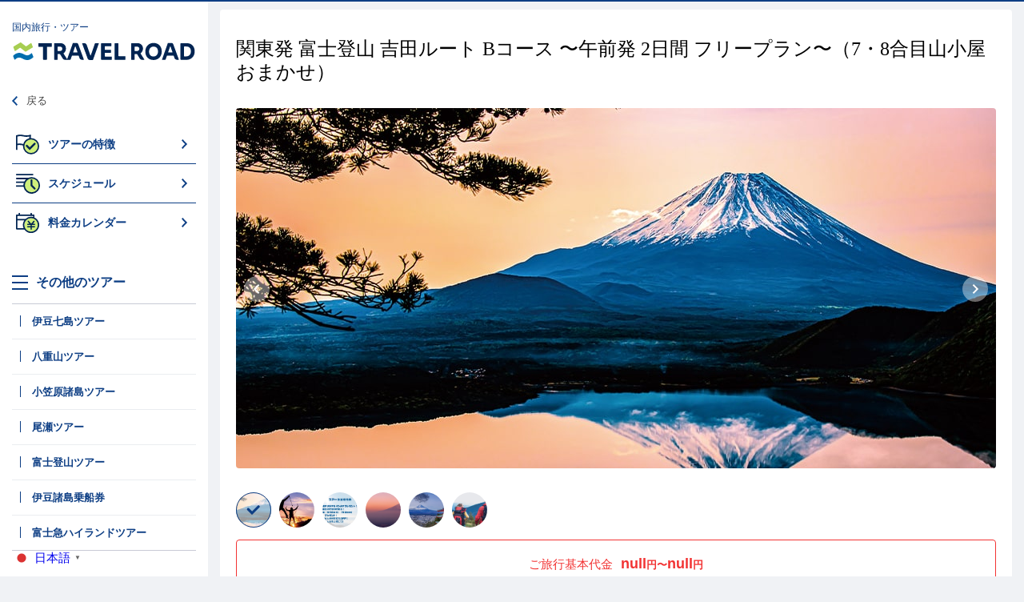

--- FILE ---
content_type: text/html;charset=UTF-8
request_url: https://www.dreamjourney.jp/dj_trd/details?XCD=688284&CODE1=Ff&CODE2=FYA1&CODE3=a1&utm_source=tr-fiji&utm_medium=Organic&utm_campaign=tr-fiji-tour
body_size: 61800
content:


<!doctype html>
<html lang="ja">
<!-- Google Tag Manager -->
<script>(function(w,d,s,l,i){w[l]=w[l]||[];w[l].push({'gtm.start':
new Date().getTime(),event:'gtm.js'});var f=d.getElementsByTagName(s)[0],
j=d.createElement(s),dl=l!='dataLayer'?'&l='+l:'';j.async=true;j.src=
'https://www.googletagmanager.com/gtm.js?id='+i+dl;f.parentNode.insertBefore(j,f);
})(window,document,'script','dataLayer','GTM-PJ5XGVQ');</script>
<!-- End Google Tag Manager -->
<head>
	<meta charset="utf-8">
	<meta name="viewport" content="width=device-width, user-scalable=no">
	<title></title>
	<meta name="keywords" content="富士登山,ツアー,バス" />
	<meta name="description" content="" />
	<link rel="stylesheet" type="text/css" href="//cdn.jsdelivr.net/npm/slick-carousel@1.8.1/slick/slick.css"/>
	<link rel="stylesheet" href="/eyesweb_trd/booking/css/zdo_drawer_menu.css" />
	<link rel="stylesheet" href="/eyesweb_trd/booking/css/travel-road.css">
	<link rel="stylesheet" href="/eyesweb_trd/booking/css/gr.css">

	<script src="//cdnjs.cloudflare.com/ajax/libs/jquery/3.1.1/jquery.min.js"></script>
	<script src="//code.jquery.com/jquery-migrate-1.2.1.min.js"></script>
	<script src="//cdn.jsdelivr.net/npm/slick-carousel@1.8.1/slick/slick.min.js"></script>
	<script src="/eyesweb_trd/booking/js/ofi.js"></script>
	<script src="/eyesweb_trd/booking/js/function.js"></script>
	<script src="/eyesweb_trd/booking/js/detail.js"></script>
</head>

<body>

<!-- Google Tag Manager (noscript) -->
<noscript><iframe src="https://www.googletagmanager.com/ns.html?id=GTM-PJ5XGVQ"
height="0" width="0" style="display:none;visibility:hidden"></iframe></noscript>
<!-- End Google Tag Manager (noscript) -->

<div class="gr zdo_drawer_menu">
	<div class="zdo_drawer_bg"></div>
	<div class="gr_sp-menu">
		<ul class="gr_sp-menu_list">
			<li class="gr_sp-menu_item"><a href="#feature" class="gr_sp-menu_feature">ツアーの特徴</a></li>
			<li class="gr_sp-menu_item"><a href="#schedule" class="gr_sp-menu_schedule">スケジュール</a></li>
			<li class="gr_sp-menu_item"><a href="#price" class="gr_sp-menu_price">料金カレンダー</a></li>
		</ul>
	</div>
	<header class="gr-header gr_head">
		<div class="gr_head_wrap">
			<div class="gr_head_inner">
				<p class="gr_head_cat">国内旅行・ツアー</p>
				<div class="gr_head_logo"><a href="https://www.travelroad.co.jp/"><img src="[data-uri]" alt="トラベルロード"></a></div>
				<div class="gr_head_back is--pc"><a href="javascript:void(0);" onclick="window.history.back();" class="link_back"><span>戻る</span></a></div>
				<div class="gr_head_trigger">
					<a href="javascript:void(0)" class="zdo_drawer_button">
						<span></span>
						<span></span>
						<span></span>
					</a>
				</div>
				<!--
				<div class="gr_head_translate" id="google_translate_element"></div>
 				-->
	

			</div>
			<div class="gr_nav">
				<ul class="gr_nav_list">
	
					<li class="gr_nav_item"><a href="#feature" class="gr_nav_feature">ツアーの特徴</a></li>
	
	
					<li class="gr_nav_item"><a href="#schedule" class="gr_nav_schedule">スケジュール</a></li>
	
					<li class="gr_nav_item"><a href="#price" class="gr_nav_price">料金カレンダー</a></li>
				</ul>
			</div>
			<div class="gr_menu">
				<div class="gr_menu_label">その他のツアー</div>
				<ul class="gr_menu_list">
					<li class="gr_menu_item"><a href="https://www.travelroad.co.jp/izu/">伊豆七島ツアー</a></li>
					<li class="gr_menu_item"><a href="https://www.travelroad.co.jp/yaeyama/">八重山ツアー</a></li>
					<li class="gr_menu_item"><a href="https://www.travelroad.co.jp/ogasawara/">小笠原諸島ツアー</a></li>
					<li class="gr_menu_item"><a href="https://www.travelroad.co.jp/oze/">尾瀬ツアー</a></li>
					<li class="gr_menu_item"><a href="https://www.travelroad.co.jp/fuji/">富士登山ツアー</a></li>
					<li class="gr_menu_item"><a href="https://www.travelroad.co.jp/ship/">伊豆諸島乗船券</a></li>
					<li class="gr_menu_item"><a href="https://www.travelroad.co.jp/fujikyu/">富士急ハイランドツアー</a></li>
				</ul>
			</div>

	
			<div class="gtranslate_wrapper"></div>
			<script>window.gtranslateSettings = {"default_language":"ja","native_language_names":true,"detect_browser_language":true,"languages":["ja","it","es","de","fr","ko","zh-CN","zh-TW","en"],"wrapper_selector":".gtranslate_wrapper","flag_size":24,"alt_flags":{"en":"usa"}}</script>
			<script src="https://cdn.gtranslate.net/widgets/latest/popup.js" defer></script>
	

		</div>
	</header>
	<div class="gr_wrapper">
		<div class="gr_content">
			<div class="gr_head_back is-not--pc"><a href="javascript:void(0);" onclick="window.history.back();" class="link_back"><span>戻る</span></a></div>
			<div class="gr_main">
				<div class="gr_container">
					<div class="gr_header">
						<h1 class="gr_title">関東発 富士登山 吉田ルート Bコース 〜午前発 2日間 フリープラン〜（7・8合目山小屋おまかせ）</h1>
						<div class="gr_visual">
							<div class="gr_visual_slide">
	
		
								<div class="gr_visual_item">
									<div class="gr_visual_img"><img src="https://www.travelroad.co.jp/fuji/wp-content/uploads/pic_fuji_01-min.jpg" alt=""></div>
									<p class="gr_visual_caption"></p>
								</div>
		
	
		
								<div class="gr_visual_item">
									<div class="gr_visual_img"><img src="https://www.travelroad.co.jp/fuji/wp-content/uploads/2020/02/pic_tourlist_74-min-compressed.jpg" alt=""></div>
									<p class="gr_visual_caption"></p>
								</div>
		
	
		
								<div class="gr_visual_item">
									<div class="gr_visual_img"><img src="https://www.travelroad.co.jp/fuji/wp-content/uploads/2023/06/pic_tourlist_new106-min.jpg" alt=""></div>
									<p class="gr_visual_caption"></p>
								</div>
		
	
		
								<div class="gr_visual_item">
									<div class="gr_visual_img"><img src="https://www.travelroad.co.jp/fuji/wp-content/uploads/pic_fuji_04-min.jpg" alt=""></div>
									<p class="gr_visual_caption"></p>
								</div>
		
	
		
								<div class="gr_visual_item">
									<div class="gr_visual_img"><img src="https://www.travelroad.co.jp/fuji/wp-content/uploads/pic_fuji_05-min.jpg" alt=""></div>
									<p class="gr_visual_caption"></p>
								</div>
		
	
		
								<div class="gr_visual_item">
									<div class="gr_visual_img"><img src="https://www.travelroad.co.jp/fuji/wp-content/uploads/pic_fuji_06-min.jpg" alt=""></div>
									<p class="gr_visual_caption"></p>
								</div>
		
	
							</div>
							<div class="gr_visual_controll">
								<ul class="gr_visual_thumbs">
	
		
									<li><img src="https://www.travelroad.co.jp/fuji/wp-content/uploads/pic_fuji_01-min.jpg" alt=""></li>
		
	
		
									<li><img src="https://www.travelroad.co.jp/fuji/wp-content/uploads/2020/02/pic_tourlist_74-min-compressed.jpg" alt=""></li>
		
	
		
									<li><img src="https://www.travelroad.co.jp/fuji/wp-content/uploads/2023/06/pic_tourlist_new106-min.jpg" alt=""></li>
		
	
		
									<li><img src="https://www.travelroad.co.jp/fuji/wp-content/uploads/pic_fuji_04-min.jpg" alt=""></li>
		
	
		
									<li><img src="https://www.travelroad.co.jp/fuji/wp-content/uploads/pic_fuji_05-min.jpg" alt=""></li>
		
	
		
									<li><img src="https://www.travelroad.co.jp/fuji/wp-content/uploads/pic_fuji_06-min.jpg" alt=""></li>
		
	
								</ul>
							</div>
						</div>
						<div class="gr_pricebox">
							<p class="gr_pricebox_label">ご旅行基本代金</p>
							<p class="gr_pricebox_content">null<span>円〜</span></p>
							<p class="gr_pricebox_content">null<span>円</span></p>
						</div>
						<section class="gr_condition">
							<h2 class="gr_condition_title">ご旅行条件</h2>
							<div class="gr_box_wrap">
								<table class="gr_table gr_condition_table">
									<tr>
										<th>ツアーコード</th>
										<td data-label="ツアーコード">Ff-FYA1-a1</td>
										<th>食事</th>
										<td data-label="食事">朝 1  ／  昼 0  ／  夜 1 </td>
									</tr>
									<tr>
										<th>出発地</th>
										<td data-label="出発地">新宿・東京・北千住 他</td>
										<th>宿泊施設</th>
										<td data-label="宿泊施設">1泊目：山小屋【七合目又は八合目】<br /></td>
									</tr>
									<tr>
										<th>目的地</th>
										<td data-label="目的地">富士山</td>
										<th>最小催行人数</th>
										<td data-label="最小催行人数">15名</td>
									</tr>
									<tr>
										<th>旅行日程</th>
										<td data-label="旅行日程">1泊2日</td>
										<th>ツアー設定期間</th>
										<td data-label="ツアー設定期間">2025/07/01 〜 2025/09/11</td>
									</tr>
								</table>
							</div>
						</section>
					</div>
					<div class="gr_body">
	
						<section id="feature" class="gr_sec gr_feature">
							<h2 class="gr_sec_headline feature">ツアーの特徴</h2>
							<div class="gr_flex gr_feature_flex">
								<div class="gr_flex gr_feature_flex">						
	<div class="gr_feature_flex_item gr_feature_item">					
		<div class="gr_feature_row">				
			<div class="gr_feature_row_item gr_feature_img">			
				<img src="https://www.travelroad.co.jp/fuji/wp-content/uploads/2020/02/pic_tourinfo_zenyazsai_601-min.jpg" alt="ツアー画像">		
			</div>			
			<div class="gr_feature_row_item">			
				<h3 class="gr_feature_title">登山用具レンタルの特別価格！</h3>		
				<p class="gr_contxt">定番セットからフルサポートまで！「登山用具レンタル情報」をご確認ください。</p>		
			</div>			
			<html>			
				<head>		
				<style type="text/css">		
					<!--	
					.btn{	
						width:280px;
						height:35px;
						line-height:35px;
					}	
					.btn a{	
						display:block;
						width:100%;
						height:100%;
						text-decoration: none;
						background:#002452;
						text-align:center;
						border:1px solid #FFFFFF;
						color:#FFFFFF;
						font-size:18px;
						font-weight:bold;
						border-radius:50px;
						-webkit-border-radius:50px;
						-moz-border-radius:50px;
						box-shadow:0px 0px 0px 4px #002452 ;
						transition: all 0.5s ease;
					}	
					.btn a:hover{	
						background:#002452;
						color:#999999;
						margin-left:10px;
						margin-top:0px;
						border:1px solid #FFFFFF;
						box-shadow:0px 0px 0px 4px #002452 ;
					}-->	
				</style>		
				</head>		
				<body>		
				<div class='btn'>		
					<a href='https://www.travelroad.co.jp/fuji/info/rental/'>登山用具レンタル情報</a>	
				</div>		
				</body>		
			</html>			
			<br>			
		</div>				
	</div>					
	<div class="gr_feature_flex_item gr_feature_item">					
		<h3 class="gr_feature_title">おすすめポイント</h3>				
		<div class="gr_box">				
			<div class="gr_box_item">			
				<h4 class="gr_box_title">・「初心者まるごと7点セット」</h4>		
				<p class="gr_contxt-s">レインウェア上下、ザック、登山靴、ストック、ヘッドランプ、ショートスパッツ、防寒着（フリース）。</p>		
			</div>			
			<div class="gr_box_item">			
				<h4 class="gr_box_title">・「フルサポート12点セット」</h4>		
				<p class="gr_contxt-s">上記の7点セットに加えて、トレッキングパンツ、機能性タイツ、膝サポーター、アウター手袋、帽子。</p>		
			</div>			
		</div>				
	</div>					
	<br>					
	<div class="gr_feature_flex_item gr_feature_item">					
	<h3 class="gr_feature_title">2025富士登山ツアーについて</h3>					
		<div class="gr_box">				
			<div class="gr_box_item">			
				<h4 class="gr_box_title">吉田ルート</h4>		
				<p class="gr_contxt-s">2025年シーズンは、<strong>通行料（入山料）4,000円</strong>が必要です。<br>以下いずれかの方法でお支払いください。<br><br>①当日、5合目登山道入り口にて現金で支払い<br>②出発前日〜現地到着までに、<a href="https://www.fujisan-climb.jp/Reguration_Yamanashi.html" target="_blank">予約システム</a>より事前決済（クレジットカード・PayPay）<br><br>		
				※事前決済後の払い戻しは不可。出発前日以降の手続きを推奨します。<br>
				 <span style="color:red;">※宿泊予定の山小屋は出発前日にメールにてご案内いたします。</span><br>
				※山小屋宿泊付きツアーをご予約のお客様は、どちらのルートでも予約満席等で断られることなく、確実にご入山いただけます。<br>    
			</div>			
		</div>				
	</div>					
</div>
							</div>
						</section>
	
	
		
						<section id="schedule" class="gr_sec gr_schedule">
							<h2 class="gr_sec_headline schedule">スケジュール</h2>
							<div class="gr_schedule_blc">
								<h3 class="gr_schedule_title js-trigger">基本スケジュール</h3>
								<div class="js-pannle">
			
									<div class="gr_box_wrap mgb10">
										<table class="gr_schedule_table">
											<thead>
												<tr>
													<th colspan="2">1日目</th>
												</tr>
											</thead>
											<tbody>
												<tr>
													<td colspan="2" class="gr_contxt-s"><a href="https://www.travelroad.co.jp/fuji/meetingplace/mapkitasenju/">
※北千住（9:30発）</a>・<a href="https://www.travelroad.co.jp/fuji/meetingplace/mapkinshicho/">
※錦糸町（9:40発）</a>→<a href="https://www.travelroad.co.jp/fuji/meetingplace/maptokyo/">
東京（10:20発）</a>→<a href="https://www.travelroad.co.jp/fuji/meetingplace/mapshinjuku/">
新宿（11:00発）</a><br>
＝＜途中高速道路サービスエリアにて各自昼食＞＝<br>
→富士スバルライン五合目（休憩・登山準備）（14:30頃着/15:30頃発）<br>
→お客様のペースで登山（約3-5時間）<br>
→山小屋（仮眠）</td>
												</tr>
												<tr>
													<td>
														<span class="gr_schedule_label">宿泊</span>
														<span class="gr_contxt-s">山小屋【七合目又は八合目】</span>
													</td>
													<td class="gr_contxt-s">
														<span class="gr_schedule_label">食事</span>
														<span class="gr_contxt-s">夕</span>
													</td>
												</tr>
											</tbody>
										</table>
									</div>
			
									<div class="gr_box_wrap mgb10">
										<table class="gr_schedule_table">
											<thead>
												<tr>
													<th colspan="2">2日目</th>
												</tr>
											</thead>
											<tbody>
												<tr>
													<td colspan="2" class="gr_contxt-s">山小屋（23:00-24:00頃発）<br>
→お客様のペースで登山（約2-4時間）<br>
→山頂（ご来光・朝食弁当）<br>
→お客様のペースで下山（6:00頃下山開始/約4時間）<br>
→富士スバルライン五合目（11:40頃発）＝＜富士スバルライン＞＝<br>
→富士山溶岩の湯「泉水」（入浴・自由昼食12:10-13:40頃/約90分）<br>
→新宿（16:30頃着）→東京（17:10頃着）→※錦糸町（18:00頃着）・※北千住（18:00頃着）</td>
												</tr>
												<tr>
													<td>
														<span class="gr_schedule_label">宿泊</span>
														<span class="gr_contxt-s"></span>
													</td>
													<td class="gr_contxt-s">
														<span class="gr_schedule_label">食事</span>
														<span class="gr_contxt-s">朝</span>
													</td>
												</tr>
											</tbody>
										</table>
									</div>
			
								</div>
							</div>
			
							<div class="gr_schedule_alert alert">
								<p><p class="str01 str_nonmargin">

※北千住・錦糸町は日程限定運行となります。<br>

※2日目の山小屋出発時間はご来光の時間や混雑状況にもよりますので、富士山安全指導センター（六合目）や山小屋にてご確認下さい。<br>

※2日目の富士スバルライン五合目出発時間及び入浴時間は、出発台数により30〜60分遅くなる場合があります。　お帰りの時間は、1日目バス車内で書面にてご案内いたします。<br>

※1日目の昼食は、途中高速道路サービスエリア休憩時に各自にてお取りください。<br>

※スケジュール記載の時間は一例です。状況により変更となる場合がございます。<br>

※特に記載のない限り、バス車内にはトイレがございません。<br>
吉田ルート<br>

<font color="red">2025シーズンより、通行料(入山料)として お一人様1回あたり<strong>4,000円</strong>が必要です。
旅行代金には含まれておりませんので<strong>お客様ご自身でお手続き・お支払い</strong>をお願いいたします。</font></p></p>
							</div>
			
						</section>
		
	
						<section id="price" class="gr_sec gr_price">
							<h2 class="gr_sec_headline price">料金カレンダー</h2>
							<div class="gr_price_head">
	
	
								<h3 class="gr_price_title">ご希望のプラン</h3>
								<div class="c-select">
									<p class="c-select-label active">相部屋</p>
									<select name="" id="select-room" class="c-select-select">
										<option value="OF1" data-target="#OF1-room" selected>相部屋</option>
									</select>
								</div>
	
							</div>
							<div class="gr_price_body">
								<h3 class="gr_price_title">出発日を選択してご予約にお進みください
									<span class="gr_contxt-s">（内）は、子供料金となります。</span>
								</h3>
	
								<div id="OF1-room" class="gr_cal">
									<div class="gr_cal_head">
										<p class="gr_cal_btn gr_cal_btn-prev">
											<a href="javascript:void(0);" class="beforLink"><img src="[data-uri]" alt="" /></a>
										</p>
										<p class="gr_cal_label">2026年01月</p>
										<p class="gr_cal_btn gr_cal_btn-next">
											<a href="javascript:void(0);" class="afterLink"><img src="[data-uri]" alt="" /></a>
										</p>
									</div>
									<div class="gr_cal_body">
										<div class="gr_cal_table_sp">
											<div class="gr_cal_table_sp_head">
												<div class="gr_cal_table_sp_head_date">日付</div>
												<div class="gr_cal_table_sp_head_price">料金</div>
												<div class="gr_cal_table_sp_head_status">空き状況</div>
											</div>
											<div class="gr_cal_table_sp_body">
		
			
					
				
					
				
					
				
					
				
					
												<div class="gr_cal_table_sp_row">
													<a href="#" class="disabled">
														<div>
															<div class="gr_cal_table_sp_day">1<span class="day">木</span></div>
															<div class="gr_cal_table_sp_price"></div>
															<div class="gr_cal_table_sp_btn"></div>
														</div>
													</a>
												</div>
					
				
					
												<div class="gr_cal_table_sp_row">
													<a href="#" class="disabled">
														<div>
															<div class="gr_cal_table_sp_day">2<span class="day">金</span></div>
															<div class="gr_cal_table_sp_price"></div>
															<div class="gr_cal_table_sp_btn"></div>
														</div>
													</a>
												</div>
					
				
					
												<div class="gr_cal_table_sp_row">
													<a href="#" class="disabled">
														<div>
															<div class="gr_cal_table_sp_day">3<span class="day sat">土</span></div>
															<div class="gr_cal_table_sp_price"></div>
															<div class="gr_cal_table_sp_btn"></div>
														</div>
													</a>
												</div>
					
				
			
					
												<div class="gr_cal_table_sp_row">
													<a href="#" class="disabled">
														<div>
															<div class="gr_cal_table_sp_day">4<span class="day sun">日</span></div>
															<div class="gr_cal_table_sp_price"></div>
															<div class="gr_cal_table_sp_btn"></div>
														</div>
													</a>
												</div>
					
				
					
												<div class="gr_cal_table_sp_row">
													<a href="#" class="disabled">
														<div>
															<div class="gr_cal_table_sp_day">5<span class="day">月</span></div>
															<div class="gr_cal_table_sp_price"></div>
															<div class="gr_cal_table_sp_btn"></div>
														</div>
													</a>
												</div>
					
				
					
												<div class="gr_cal_table_sp_row">
													<a href="#" class="disabled">
														<div>
															<div class="gr_cal_table_sp_day">6<span class="day">火</span></div>
															<div class="gr_cal_table_sp_price"></div>
															<div class="gr_cal_table_sp_btn"></div>
														</div>
													</a>
												</div>
					
				
					
												<div class="gr_cal_table_sp_row">
													<a href="#" class="disabled">
														<div>
															<div class="gr_cal_table_sp_day">7<span class="day">水</span></div>
															<div class="gr_cal_table_sp_price"></div>
															<div class="gr_cal_table_sp_btn"></div>
														</div>
													</a>
												</div>
					
				
					
												<div class="gr_cal_table_sp_row">
													<a href="#" class="disabled">
														<div>
															<div class="gr_cal_table_sp_day">8<span class="day">木</span></div>
															<div class="gr_cal_table_sp_price"></div>
															<div class="gr_cal_table_sp_btn"></div>
														</div>
													</a>
												</div>
					
				
					
												<div class="gr_cal_table_sp_row">
													<a href="#" class="disabled">
														<div>
															<div class="gr_cal_table_sp_day">9<span class="day">金</span></div>
															<div class="gr_cal_table_sp_price"></div>
															<div class="gr_cal_table_sp_btn"></div>
														</div>
													</a>
												</div>
					
				
					
												<div class="gr_cal_table_sp_row">
													<a href="#" class="disabled">
														<div>
															<div class="gr_cal_table_sp_day">10<span class="day sat">土</span></div>
															<div class="gr_cal_table_sp_price"></div>
															<div class="gr_cal_table_sp_btn"></div>
														</div>
													</a>
												</div>
					
				
			
					
												<div class="gr_cal_table_sp_row">
													<a href="#" class="disabled">
														<div>
															<div class="gr_cal_table_sp_day">11<span class="day sun">日</span></div>
															<div class="gr_cal_table_sp_price"></div>
															<div class="gr_cal_table_sp_btn"></div>
														</div>
													</a>
												</div>
					
				
					
												<div class="gr_cal_table_sp_row">
													<a href="#" class="disabled">
														<div>
															<div class="gr_cal_table_sp_day">12<span class="day">月</span></div>
															<div class="gr_cal_table_sp_price"></div>
															<div class="gr_cal_table_sp_btn"></div>
														</div>
													</a>
												</div>
					
				
					
												<div class="gr_cal_table_sp_row">
													<a href="#" class="disabled">
														<div>
															<div class="gr_cal_table_sp_day">13<span class="day">火</span></div>
															<div class="gr_cal_table_sp_price"></div>
															<div class="gr_cal_table_sp_btn"></div>
														</div>
													</a>
												</div>
					
				
					
												<div class="gr_cal_table_sp_row">
													<a href="#" class="disabled">
														<div>
															<div class="gr_cal_table_sp_day">14<span class="day">水</span></div>
															<div class="gr_cal_table_sp_price"></div>
															<div class="gr_cal_table_sp_btn"></div>
														</div>
													</a>
												</div>
					
				
					
												<div class="gr_cal_table_sp_row">
													<a href="#" class="disabled">
														<div>
															<div class="gr_cal_table_sp_day">15<span class="day">木</span></div>
															<div class="gr_cal_table_sp_price"></div>
															<div class="gr_cal_table_sp_btn"></div>
														</div>
													</a>
												</div>
					
				
					
												<div class="gr_cal_table_sp_row">
													<a href="#" class="disabled">
														<div>
															<div class="gr_cal_table_sp_day">16<span class="day">金</span></div>
															<div class="gr_cal_table_sp_price"></div>
															<div class="gr_cal_table_sp_btn"></div>
														</div>
													</a>
												</div>
					
				
					
												<div class="gr_cal_table_sp_row">
													<a href="#" class="disabled">
														<div>
															<div class="gr_cal_table_sp_day">17<span class="day sat">土</span></div>
															<div class="gr_cal_table_sp_price"></div>
															<div class="gr_cal_table_sp_btn"></div>
														</div>
													</a>
												</div>
					
				
			
					
												<div class="gr_cal_table_sp_row">
													<a href="#" class="disabled">
														<div>
															<div class="gr_cal_table_sp_day">18<span class="day sun">日</span></div>
															<div class="gr_cal_table_sp_price"></div>
															<div class="gr_cal_table_sp_btn"></div>
														</div>
													</a>
												</div>
					
				
					
												<div class="gr_cal_table_sp_row">
													<a href="#" class="disabled">
														<div>
															<div class="gr_cal_table_sp_day">19<span class="day">月</span></div>
															<div class="gr_cal_table_sp_price"></div>
															<div class="gr_cal_table_sp_btn"></div>
														</div>
													</a>
												</div>
					
				
					
												<div class="gr_cal_table_sp_row">
													<a href="#" class="disabled">
														<div>
															<div class="gr_cal_table_sp_day">20<span class="day">火</span></div>
															<div class="gr_cal_table_sp_price"></div>
															<div class="gr_cal_table_sp_btn"></div>
														</div>
													</a>
												</div>
					
				
					
												<div class="gr_cal_table_sp_row">
													<a href="#" class="disabled">
														<div>
															<div class="gr_cal_table_sp_day">21<span class="day">水</span></div>
															<div class="gr_cal_table_sp_price"></div>
															<div class="gr_cal_table_sp_btn"></div>
														</div>
													</a>
												</div>
					
				
					
												<div class="gr_cal_table_sp_row">
													<a href="#" class="disabled">
														<div>
															<div class="gr_cal_table_sp_day">22<span class="day">木</span></div>
															<div class="gr_cal_table_sp_price"></div>
															<div class="gr_cal_table_sp_btn"></div>
														</div>
													</a>
												</div>
					
				
					
												<div class="gr_cal_table_sp_row">
													<a href="#" class="disabled">
														<div>
															<div class="gr_cal_table_sp_day">23<span class="day">金</span></div>
															<div class="gr_cal_table_sp_price"></div>
															<div class="gr_cal_table_sp_btn"></div>
														</div>
													</a>
												</div>
					
				
					
												<div class="gr_cal_table_sp_row">
													<a href="#" class="disabled">
														<div>
															<div class="gr_cal_table_sp_day">24<span class="day sat">土</span></div>
															<div class="gr_cal_table_sp_price"></div>
															<div class="gr_cal_table_sp_btn"></div>
														</div>
													</a>
												</div>
					
				
			
					
												<div class="gr_cal_table_sp_row">
													<a href="#" class="disabled">
														<div>
															<div class="gr_cal_table_sp_day">25<span class="day sun">日</span></div>
															<div class="gr_cal_table_sp_price"></div>
															<div class="gr_cal_table_sp_btn"></div>
														</div>
													</a>
												</div>
					
				
					
												<div class="gr_cal_table_sp_row">
													<a href="#" class="disabled">
														<div>
															<div class="gr_cal_table_sp_day">26<span class="day">月</span></div>
															<div class="gr_cal_table_sp_price"></div>
															<div class="gr_cal_table_sp_btn"></div>
														</div>
													</a>
												</div>
					
				
					
												<div class="gr_cal_table_sp_row">
													<a href="#" class="disabled">
														<div>
															<div class="gr_cal_table_sp_day">27<span class="day">火</span></div>
															<div class="gr_cal_table_sp_price"></div>
															<div class="gr_cal_table_sp_btn"></div>
														</div>
													</a>
												</div>
					
				
					
												<div class="gr_cal_table_sp_row">
													<a href="#" class="disabled">
														<div>
															<div class="gr_cal_table_sp_day">28<span class="day">水</span></div>
															<div class="gr_cal_table_sp_price"></div>
															<div class="gr_cal_table_sp_btn"></div>
														</div>
													</a>
												</div>
					
				
					
												<div class="gr_cal_table_sp_row">
													<a href="#" class="disabled">
														<div>
															<div class="gr_cal_table_sp_day">29<span class="day">木</span></div>
															<div class="gr_cal_table_sp_price"></div>
															<div class="gr_cal_table_sp_btn"></div>
														</div>
													</a>
												</div>
					
				
					
												<div class="gr_cal_table_sp_row">
													<a href="#" class="disabled">
														<div>
															<div class="gr_cal_table_sp_day">30<span class="day">金</span></div>
															<div class="gr_cal_table_sp_price"></div>
															<div class="gr_cal_table_sp_btn"></div>
														</div>
													</a>
												</div>
					
				
					
												<div class="gr_cal_table_sp_row">
													<a href="#" class="disabled">
														<div>
															<div class="gr_cal_table_sp_day">31<span class="day sat">土</span></div>
															<div class="gr_cal_table_sp_price"></div>
															<div class="gr_cal_table_sp_btn"></div>
														</div>
													</a>
												</div>
					
				
											</div>
										</div>
										<table class="gr_cal_table">
											<thead>
												<tr>
													<th class="sun">日</th>
													<th>月</th>
													<th>火</th>
													<th>水</th>
													<th>木</th>
													<th>金</th>
													<th class="sat">土</th>
												</tr>
											</thead>
											<tbody>
		
												<tr>
			
				
													<td>
					

													</td>
				
			
				
													<td>
					

													</td>
				
			
				
													<td>
					

													</td>
				
			
				
													<td>
					

													</td>
				
			
				
													<td>
					
														<a href="#" class="disabled">
															<div class="date">1</div>
															<div class="price"></div>
														</a>
					

													</td>
				
			
				
													<td>
					
														<a href="#" class="disabled">
															<div class="date">2</div>
															<div class="price"></div>
														</a>
					

													</td>
				
			
				
													<td>
					
														<a href="#" class="disabled">
															<div class="date">3</div>
															<div class="price"></div>
														</a>
					

													</td>
				
			
												</tr>
		
												<tr>
			
				
													<td>
					
														<a href="#" class="disabled">
															<div class="date">4</div>
															<div class="price"></div>
														</a>
					

													</td>
				
			
				
													<td>
					
														<a href="#" class="disabled">
															<div class="date">5</div>
															<div class="price"></div>
														</a>
					

													</td>
				
			
				
													<td>
					
														<a href="#" class="disabled">
															<div class="date">6</div>
															<div class="price"></div>
														</a>
					

													</td>
				
			
				
													<td>
					
														<a href="#" class="disabled">
															<div class="date">7</div>
															<div class="price"></div>
														</a>
					

													</td>
				
			
				
													<td>
					
														<a href="#" class="disabled">
															<div class="date">8</div>
															<div class="price"></div>
														</a>
					

													</td>
				
			
				
													<td>
					
														<a href="#" class="disabled">
															<div class="date">9</div>
															<div class="price"></div>
														</a>
					

													</td>
				
			
				
													<td>
					
														<a href="#" class="disabled">
															<div class="date">10</div>
															<div class="price"></div>
														</a>
					

													</td>
				
			
												</tr>
		
												<tr>
			
				
													<td>
					
														<a href="#" class="disabled">
															<div class="date">11</div>
															<div class="price"></div>
														</a>
					

													</td>
				
			
				
													<td>
					
														<a href="#" class="disabled">
															<div class="date">12</div>
															<div class="price"></div>
														</a>
					

													</td>
				
			
				
													<td>
					
														<a href="#" class="disabled">
															<div class="date">13</div>
															<div class="price"></div>
														</a>
					

													</td>
				
			
				
													<td>
					
														<a href="#" class="disabled">
															<div class="date">14</div>
															<div class="price"></div>
														</a>
					

													</td>
				
			
				
													<td>
					
														<a href="#" class="disabled">
															<div class="date">15</div>
															<div class="price"></div>
														</a>
					

													</td>
				
			
				
													<td>
					
														<a href="#" class="disabled">
															<div class="date">16</div>
															<div class="price"></div>
														</a>
					

													</td>
				
			
				
													<td>
					
														<a href="#" class="disabled">
															<div class="date">17</div>
															<div class="price"></div>
														</a>
					

													</td>
				
			
												</tr>
		
												<tr>
			
				
													<td>
					
														<a href="#" class="disabled">
															<div class="date">18</div>
															<div class="price"></div>
														</a>
					

													</td>
				
			
				
													<td>
					
														<a href="#" class="disabled">
															<div class="date">19</div>
															<div class="price"></div>
														</a>
					

													</td>
				
			
				
													<td>
					
														<a href="#" class="disabled">
															<div class="date">20</div>
															<div class="price"></div>
														</a>
					

													</td>
				
			
				
													<td>
					
														<a href="#" class="disabled">
															<div class="date">21</div>
															<div class="price"></div>
														</a>
					

													</td>
				
			
				
													<td>
					
														<a href="#" class="disabled">
															<div class="date">22</div>
															<div class="price"></div>
														</a>
					

													</td>
				
			
				
													<td>
					
														<a href="#" class="disabled">
															<div class="date">23</div>
															<div class="price"></div>
														</a>
					

													</td>
				
			
				
													<td>
					
														<a href="#" class="disabled">
															<div class="date">24</div>
															<div class="price"></div>
														</a>
					

													</td>
				
			
												</tr>
		
												<tr>
			
				
													<td>
					
														<a href="#" class="disabled">
															<div class="date">25</div>
															<div class="price"></div>
														</a>
					

													</td>
				
			
				
													<td>
					
														<a href="#" class="disabled">
															<div class="date">26</div>
															<div class="price"></div>
														</a>
					

													</td>
				
			
				
													<td>
					
														<a href="#" class="disabled">
															<div class="date">27</div>
															<div class="price"></div>
														</a>
					

													</td>
				
			
				
													<td>
					
														<a href="#" class="disabled">
															<div class="date">28</div>
															<div class="price"></div>
														</a>
					

													</td>
				
			
				
													<td>
					
														<a href="#" class="disabled">
															<div class="date">29</div>
															<div class="price"></div>
														</a>
					

													</td>
				
			
				
													<td>
					
														<a href="#" class="disabled">
															<div class="date">30</div>
															<div class="price"></div>
														</a>
					

													</td>
				
			
				
													<td>
					
														<a href="#" class="disabled">
															<div class="date">31</div>
															<div class="price"></div>
														</a>
					

													</td>
				
			
												</tr>
		
											</tbody>
										</table>
									</div>
								</div>
	
							</div>
	
							<div class="alert">
								<p>旅行代金に含まれるものは「往復バス代・宿泊代・入浴代、及び消費税等諸税」です。</p>
							</div>
	
						</section>
					</div>
				</div>
				<div class="gr_foot">
	
					<section class="gr_sec">
						<h2 class="gr_sec_title">注意事項</h2>
						<div class="gr_box gr_box_block">
							<p class="gr_contxt-s">■ツアーインフォメーション
・添乗員は同行いたしません。バス乗車時間中の代行業務はバス乗務員が行います。<br>
・最少催行人員は15名です。最少催行人員に満たない催行中止は、出発14日前までにご連絡いたします。<br>
■登山ルートについて<br>
・お申込みツアーによりルートが異なります。スケジュールをご確認ください。<br>
・各ルート下山道では分岐があり、誤って下山された場合は、お客様手配・費用負担により、途中合流又はお帰りいただくこととなります。途中合流される場合でも以後のツアー継続は保証できかねます。<br>
■登山ガイドについて<br>
・五合目にて各地発ツアーと合流し、富士山専任ガイドが五合目から各山小屋へ、山小屋から山頂まで同行します。下山時はガイドの指示によりフリーで下山して頂く場合がございます。<br>
・登山中はお客様の保全上、ガイドの指示に従ってください。装備に不備がある場合や、ガイドの指示に従っていただけない方、体調不良・体力不足と判断されたお客様は、ガイドの判断により安全上の理由により強制的にリタイア又は離団とさせていただきます。その場合も返金等の補償は一切ございません。<br>
■フリープランについて<br>
【吉田口ルート】五合目到着後、駐在員の指示に従ってください。<br>
【富士宮口ルート】新五合目到着後ご自身の判断で登山開始となります。<br>
※五合目到着後は30分以上休憩を取り、体を標高に慣らしてから登山開始することを推奨いたします。<br>
■ツアー注意事項<br>
・全コース雨天決行です。但し、台風などの悪天候時は、事前に中止のご連絡をさせていただく場合もございます。又、当日天候が急変し、現地ガイドもしくは富士山指導センターの判断で登山および（オプション）お鉢めぐりを中止する場合があります。この場合も旅行代金の返金はございません。<br>
・登山行程中、高山病の恐れがありますので、睡眠不足・飲酒は避け、体調を整えてご参加ください。<br>
・山頂は真夏でも氷点下になることがあり、防寒・防風・防水対策が必要となります。<br>
・体調不良等で、当日宿泊予定外の山小屋を利用する場合の宿泊代金・休憩代金は自己負担となり、旅行代金の返金もございません。また、お客様ご自身での下山となり、ガイドは同行できません。<br>
・天候や行程によりご来光が見えない場合もございます。又、多客期は登山道の渋滞により登頂できない場合があります。<br>
・行程や歩行時間はあくまでも目安であり、状況により大幅に変更になる場合があります。<br>
・他地区出発のお客様と合同登山となる為、到着時間の都合により登山開始をお待ちいただく場合がございます。<br>
■富士登山通行料などについて<br>
・吉田ルート（山梨県）、富士宮ルート（静岡県）ともに、登山道通行料〈お一人様4,000円〉が必要です（現地払い）。<br>
・五合目より上のトイレはチップ制（1回100〜300円程度）となる為、小銭をご用意ください。<br>
・富士山では水も全て有料です。飲み水以外の必要量も、事前にご準備ください。<br>
■山小屋について<br>
・山小屋は男女混合の相部屋で、混雑時は1人あたり1畳未満になる場合があります。又、寝具（寝袋等）はありますが、水道や入浴はございません。<br>
・夕食はカレーライス等の簡易食、朝食は携帯食のお弁当となります。<br>
・山小屋によっては、更衣スペースがない場合があります。<br>
■バスについて<br>
・往復同一バスの為、登山に不要な荷物は車内に置けますが、貴重品は必ず各自にて管理してください。<br>
・お帰りのバスは定刻出発となる為、時間厳守でお願いいたします。又、お帰りのバスの時間変更・区間変更・払戻しは一切できません。<br>
・申込状況により相席や、他ツアーとの混乗となる場合がございます。<br>
■台風などによるツアー中止について<br>
・台風等により「通行止」や「運休」が発表され場合、弊社判断でツアー中止となる場合がございます。<br>
・気象、登山道コンディション等を理由にお客様判断での取消(変更)は、通常の取消(変更)料が発生します。<br>
・お客様判断による取消(変更)後にツアーが中止になっても取消(変更)料金のご返金はございません。<br>
■ご予約について<br>
・年齢制限は設けておりませんが、ガイド付プランは小学生以上が対象です。又、フリープランでも年齢や体力により、ご参加をお断りする場合がございます。</p>
						</div>
					</section>
	
	
					<section class="gr_sec gr_cancel">
						<h2 class="gr_sec_title">キャンセル規定</h2>
						<div class="gr_box_wrap">
							<table class="gr_table gr_cancel_table">
								<thead>
									<tr>
										<th class="primary">変更・取消日</th>
										<th class="secondary">変更・手数料</th>
									</tr>
								</thead>
								<tbody>
		
									<tr>
										<td>21日目にあたる日以前</td>
										<td>無料</td>
									</tr>
			
			
									<tr>
										<td>20日目にあたる日以降8日目にあたる日まで<sup>※</sup></td>
										<td>旅行代金の20％</td>
									</tr>
			
			
									<tr>
										<td>7日目にあたる日以降2日目にあたる日まで<sup>※</sup></td>
										<td>旅行代金の30％</td>
									</tr>
			
			
									<tr>
										<td>旅行開始日の前日</td>
										<td>旅行代金の40％</td>
									</tr>
			
			
									<tr>
										<td>旅行開始日当日</td>
										<td>旅行代金の50％</td>
									</tr>
			
			
									<tr>
										<td>旅行開始後または無連絡不参加</td>
										<td>旅行代金の100％</td>
									</tr>
			
								</tbody>
							</table>
						</div>
						<p class="gr_cancel_txt">※旅行開始日の前日を1日目と起算します。</p>
					</section>
	
					<div class="gr_flex">

						<section class="gr_sec">
							<h3 class="gr_sec_title">企画実施会社</h3>
							<div class="gr_box">
								<div class="gr_box_item">
									<p class="gr_caption">会社名</p>
									<p class="gr_contxt-s">日本ユース旅行株式会社</p>
								</div>
	
								<div class="gr_box_item">
									<p class="gr_caption">住所</p>
									<p class="gr_contxt-s">愛知県名古屋市中区錦1-8-18錦ハーモニービル2F</p>
								</div>
	
	
								<div class="gr_box_item">
									<p class="gr_caption">旅行業登録番号</p>
									<p class="gr_contxt-s">愛知県知事登録旅行業第2種625号</p>
								</div>
	
							</div>
						</section>

						<section class="gr_sec">
							<h3 class="gr_sec_title">販売会社</h3>
							<div class="gr_box">
								<div class="gr_box_item">
									<p class="gr_caption">会社名</p>
									<p class="gr_contxt-s">株式会社トラベルロード</p>
								</div>
								<div class="gr_box_item">
									<p class="gr_caption">住所</p>
									<p class="gr_contxt-s">東京都中野区中央二丁目9-1サンロータスビル503号</p>
								</div>
								<div class="gr_box_item">
									<p class="gr_caption">旅行業登録番号</p>
									<p class="gr_contxt-s">東京都知事登録旅行業第2-6735号</p>
								</div>
	
							</div>
						</section>

					</div>
				</div>
			</div>
		</div>
		<footer class="gr-footer gr_footer">
			<ul class="gr_footer_sitemap">
				<li><a href="https://www.travelroad.co.jp/corp/">会社概要</a></li>
				<li><a href="https://www.travelroad.co.jp/corp/payment/">ご旅行代金のお支払い</a></li>
				<li><a href="https://www.travelroad.co.jp/corp/privacy/">プライバシーポリシー</a></li>
				<li><a href="https://www.travelroad.co.jp/corp/agreement/">旅行業約款</a></li>
				<li><a href="https://www.travelroad.co.jp/corp/license/">旅行業登録票</a></li>
				<li><a href="https://www.travelroad.co.jp/corp/insurance/">国内旅行傷害保険</a></li>
				<li><a href="https://www.travelroad.co.jp/_docs/consent.pdf" target="_blank">保護者同意書</a></li>
				<li><a href="https://www.travelroad.co.jp/_docs/terms.pdf" target="_blank">ご旅行条件書</a></li>
				<li><a href="https://www.travelroad.co.jp/_docs/accompanied_pet.pdf" target="_blank">ペット同伴宿泊規約</a></li>
				<li><a href="https://www.travelroad.co.jp/corp/inquiry/">お問い合わせ・営業時間</a></li>
			</ul>
			<div class="gr_footer_copy">
				<p>Copyright &copy; 2000 - 2023 Travel Road Co.,ltd All Rights Reserved.</p>
			</div>
		</footer>
	</div>
	<nav class="zdo_drawer_nav_wrapper">
		<div class="zdo_drawer_menu_close">
			<img src="[data-uri]" alt="" />
		</div>
		<div class="zdo_drawer_menu_title">その他のツアー</div>
		<ul class="zdo_drawer_menu_list">
			<li><a href="https://www.travelroad.co.jp/izu/">伊豆七島ツアー</a></li>
			<li><a href="https://www.travelroad.co.jp/yaeyama/">八重山ツアー</a></li>
			<li><a href="https://www.travelroad.co.jp/izu-shirahama/">伊豆白浜ツアー</a></li>
			<li><a href="https://www.travelroad.co.jp/ogasawara/">小笠原諸島ツアー</a></li>
			<li><a href="https://www.travelroad.co.jp/oze/">尾瀬ツアー</a></li>
			<li><a href="https://www.travelroad.co.jp/fuji/">富士登山ツアー</a></li>
		</ul>
	</nav>
</div>

<script type="text/javascript">
	function googleTranslateElementInit() {
	  new google.translate.TranslateElement({pageLanguage: 'ja', includedLanguages: 'de,en,es,fr,it,ja,ko,th,zh-CN,zh-TW', layout: google.translate.TranslateElement.InlineLayout.SIMPLE, gaTrack: true, gaId: 'UA-46213339-1'}, 'google_translate_element');
	}
</script>
<!-- ▲ [共通] Google翻訳 ▲ -->
<script type="text/javascript" src="//translate.google.com/translate_a/element.js?cb=googleTranslateElementInit"></script>

<script type="text/javascript">
<!--
	$(function () {
		$('body').on('click','.beforLink',function () {
			location.href = "details?XCD=688284&CODE1=Ff&CODE2=FYA1&CODE3=a1&YEAR=2025&MONTH=12&HEAD=&roomType=" + $('#select-room').val() + "#price";
		});

		$('body').on('click','.afterLink',function () {
			location.href = "details?XCD=688284&CODE1=Ff&CODE2=FYA1&CODE3=a1&YEAR=2026&MONTH=02&HEAD=&roomType=" + $('#select-room').val() + "#price";
		});

		$('.c-select-select').change();
	});
-->
</script>

</body>
</html>

--- FILE ---
content_type: text/css
request_url: https://www.dreamjourney.jp/eyesweb_trd/booking/css/zdo_drawer_menu.css
body_size: 5023
content:
@charset "UTF-8";

/*
Zarigani Design Office Drawer Menu
Copyright 2018 Zarigani Design Office

Permission is hereby granted, free of charge, to any person obtaining a copy of this software and associated documentation files (the "Software"), to deal in the Software without restriction, including without limitation the rights to use, copy, modify, merge, publish, distribute, sublicense, and/or sell copies of the Software, and to permit persons to whom the Software is furnished to do so, subject to the following conditions:

The above copyright notice and this permission notice shall be included in all copies or substantial portions of the Software.

THE SOFTWARE IS PROVIDED "AS IS", WITHOUT WARRANTY OF ANY KIND, EXPRESS OR IMPLIED, INCLUDING BUT NOT LIMITED TO THE WARRANTIES OF MERCHANTABILITY, FITNESS FOR A PARTICULAR PURPOSE AND NONINFRINGEMENT. IN NO EVENT SHALL THE AUTHORS OR COPYRIGHT HOLDERS BE LIABLE FOR ANY CLAIM, DAMAGES OR OTHER LIABILITY, WHETHER IN AN ACTION OF CONTRACT, TORT OR OTHERWISE, ARISING FROM, OUT OF OR IN CONNECTION WITH THE SOFTWARE OR THE USE OR OTHER DEALINGS IN THE SOFTWARE.
*/
/*
.zdo_drawer_menu * {
  margin: 0;
  padding: 0;
  outline: none;
  border: none;
  font: inherit;
  font-family: inherit;
  font-size: 100%;
  font-style: inherit;
  font-weight: inherit;
  -webkit-appearance: none;
  -moz-appearance: none;
  appearance: none;
  text-align: left;
  text-decoration: none;
  list-style: none;
}
*/

/*
.zdo_drawer_menu a {
  color: inherit;
  text-decoration: none;
}
*/

/*
.zdo_drawer_menu a:visited {
  color: inherit;
}
*/

.zdo_drawer_menu .zdo_drawer_bg {
  width: 100%;
  height: 100%;
  position: fixed;
  z-index: 9999999;
  background-color: rgba(51, 51, 51, 0);
  display: none;
  top: 0;
  left: 0;
}

.zdo_drawer_menu .zdo_drawer_button {
/*
  display: block;
  background: none;
  border: none;
  padding: 0;
  width: 42px;
  letter-spacing: 0.1em;
  cursor: pointer;
  position: fixed;
  top: 32px;
  right: 32px;
  z-index: 1001;
  text-align: center;
  outline: none;
*/
}

.zdo_drawer_menu .zdo_drawer_button.active .zdo_drawer_bar {
  width: 49px;
}

.zdo_drawer_menu .zdo_drawer_button.active .zdo_drawer_bar1 {
  transform: rotate(30deg);
}

.zdo_drawer_menu .zdo_drawer_button.active .zdo_drawer_bar2 {
  opacity: 0;
}

.zdo_drawer_menu .zdo_drawer_button.active .zdo_drawer_bar3 {
  transform: rotate(-30deg);
}

.zdo_drawer_menu .zdo_drawer_button.active .zdo_drawer_menu_text {
  display: none;
}

.zdo_drawer_menu .zdo_drawer_button.active .zdo_drawer_close {
  display: block;
}

.zdo_drawer_menu .zdo_drawer_bar {
  display: block;
  height: 2px;
  margin: 10px 0;
  transition: all 0.2s;
  transform-origin: 0 0;
}

.zdo_drawer_menu .zdo_drawer_text {
  text-align: center;
  font-size: 10px;
}

.zdo_drawer_menu .zdo_drawer_close {
  letter-spacing: 0.08em;
  display: none;
}

.zdo_drawer_menu .zdo_drawer_menu_text {
  display: block;
}

.zdo_drawer_menu .zdo_drawer_nav_wrapper {
  width: 260px;
  padding: 15px;
  box-sizing: border-box;
  height: 100%;
  transition: all 0.2s;
  transform: translate(312px);
  position: fixed;
  top: 0;
  right: 0;
  z-index: 100000000;
  background-color: #FFF;
  border-left: 1px solid #0D3E84;
}

.zdo_drawer_menu .zdo_drawer_menu_close{
	text-align: right;
	cursor: pointer;
}

.zdo_drawer_menu .zdo_drawer_menu_close img{
	width: 20px;
	height: 20px;
}

.zdo_drawer_menu .zdo_drawer_nav_wrapper.open {
  transform: translate(0);
}

.zdo_drawer_menu.left .zdo_drawer_button {
  right: auto;
  left: 32px;
}

.zdo_drawer_menu.left .zdo_drawer_nav_wrapper {
  transform: translate(-312px);
  right: auto;
  left: 0;
}

.zdo_drawer_menu .zdo_drawer_menu_title{
	border-bottom: 1px solid #C8CAD6;
	padding: 0 5px 15px;
	font-size: 16px;
	color: #0d3e84;
	font-weight: bold;
	margin-top: 25px;
}

.zdo_drawer_menu .zdo_drawer_menu_list li+li{
	border-top: 1px solid #EAEDF0;
}
.zdo_drawer_menu .zdo_drawer_menu_list li a{
	padding: 15px 25px;
	display: block;
	font-size: 13px;
	font-size: 1.3rem;
	line-height: 1;
	color: #0d3e84;
	text-decoration: none;
	font-weight: bold;
	position: relative;
}
.zdo_drawer_menu .zdo_drawer_menu_list li a:before{
	width: 1px;
	height: 14px;
	background: #0D3E84;
	position: absolute;
	left: 10px;
	top: 50%;
	margin-top: -7px;
	content: "";
}


.zdo_drawer_menu.left .zdo_drawer_nav_wrapper.open {
  transform: translate(0);
}

/*+++ Default Navigation CSS +++*/
.zdo_drawer_menu .zdo_drawer_nav {
  padding: 112px 24px;
}

.zdo_drawer_menu .zdo_drawer_nav li {
  font-size: 16px;
  margin-bottom: 15px;
}

/*+++ Default Button Color +++*/
.zdo_drawer_menu .zdo_drawer_button {
  color: #276490;
}

.zdo_drawer_menu .zdo_drawer_button .zdo_drawer_bar {
  background-color: #276490;
}

--- FILE ---
content_type: text/css
request_url: https://www.dreamjourney.jp/eyesweb_trd/booking/css/travel-road.css
body_size: 117193
content:
@charset "UTF-8";
/* http://meyerweb.com/eric/tools/css/reset/
   v2.0 | 20110126
   License: none (public domain)
*/
html, body, div, span, applet, object, iframe, h1, h2, h3, h4, h5, h6, p, blockquote, pre, a, abbr, acronym, address, big, cite, code, del, dfn, em, img, ins, kbd, q, s, samp, small, strike, strong, sub, sup, tt, var, b, u, i, center, dl, dt, dd, ol, ul, li, fieldset, form, label, legend, table, caption, tbody, tfoot, thead, tr, th, td, article, aside, canvas, details, embed, figure, figcaption, footer, header, hgroup, menu, nav, output, ruby, section, summary, time, mark, audio, video {
  margin: 0;
  padding: 0;
  border: 0;
  font-size: 100%;
  font: inherit;
  vertical-align: baseline; }

/* HTML5 display-role reset for older browsers */
article, aside, details, figcaption, figure, footer, header, hgroup, menu, nav, section {
  display: block; }

body {
  line-height: 1; }

ol, ul {
  list-style: none; }

blockquote, q {
  quotes: none; }

blockquote:before, blockquote:after {
  content: '';
  content: none; }

q:before, q:after {
  content: '';
  content: none; }

table {
  border-collapse: collapse;
  border-spacing: 0; }

img {
  object-fit: cover;
  font-family: 'object-fit: cover;'; }

select {
  -webkit-appearance: none;
  -moz-appearance: none;
  appearance: none;
  border: none;
  outline: none;
  background: transparent; }

select::-ms-expand {
  display: none; }

input[type="text"], input[type="password"] {
  -webkit-appearance: none;
  -moz-appearance: none;
  appearance: none; }

button {
  background-color: transparent;
  border: none;
  cursor: pointer;
  outline: none;
  padding: 0;
  appearance: none; }

/*

	viewport settings

**************************************************/
/*

	font setting

**************************************************/
/*

	clearfix settings

**************************************************/
/*

	boxsizing settings

**************************************************/
/*

	opacity settings

**************************************************/
/*

	border-radius settings

**************************************************/
/*

	drop shadow settings

**************************************************/
/*

	vertical align setting

**************************************************/
/*

	flexbox layout setting

**************************************************/
/*

	hover transition

**************************************************/
html {
  -webkit-text-size-adjust: 100%;
  font-size: 62.5%; }

body {
  font-size: 16px;
  font-size: 1.6rem;
  line-height: 1;
  background: #f0f2f5;
  min-width: 760px;
  font-family: "ヒラギノ角ゴ Pro W3","Hiragino Kaku Gothic Pro","メイリオ",Meiryo,"游ゴシック",YuGothic,sans-serif; }
  @media (max-width: 768px) {
    body {
      min-width: 100%;
      font-family: -apple-system, BlinkMacSystemFont, "Helvetica Neue", "ヒラギノ角ゴ ProN W3", Hiragino Kaku Gothic ProN, YuGothic, Arial, "メイリオ", Meiryo, sans-serif; } }

.is--pc {
  display: block !important; }
  @media (min-width: 768px) and (max-width: 1023px) {
    .is--pc {
      display: none !important; } }
  @media (max-width: 768px) {
    .is--pc {
      display: none !important; } }

.is--tb {
  display: none !important; }
  @media (min-width: 768px) and (max-width: 1023px) {
    .is--tb {
      display: block !important; } }
  @media (max-width: 768px) {
    .is--tb {
      display: none !important; } }

.is-not--pc {
  display: block !important; }
  @media (min-width: 1024px) {
    .is-not--pc {
      display: none !important; } }

/* EYES追加 */
@media (max-width: 768px) {
  .is-only--pc {
    display: none !important; } }
/* EYES追加 */

.is--sp {
  display: none !important; }
  @media (min-width: 768px) and (max-width: 1023px) {
    .is--sp {
      display: none !important; } }
  @media (max-width: 768px) {
    .is--sp {
      display: block !important; } }

.container {
  padding: 30px 0 40px;
  max-width: 760px;
  margin: 0 auto; }
  .container_minHeight {
    min-height: calc( 100vh - 270px); }
  @media (max-width: 768px) {
    .container {
      width: 100%;
      margin: 0;
      padding: 20px 0 30px; }
      .container_minHeight {
        min-height: auto; } }

.wrap {
  padding: 0 15px; }
  @media (max-width: 768px) {
    .wrap {
      padding: 0 15px; } }

.sp-wrap {
  padding: 0 0; }
  @media (max-width: 768px) {
    .sp-wrap {
      padding: 0 15px; } }

.content_title {
  font-size: 18px;
  font-size: 1.8rem;
  line-height: 1.33333;
  font-weight: bold;
  margin-bottom: 20px; }
  .content_title-req {
    padding-left: 50px;
    position: relative; }
    .content_title-req:before {
      position: absolute;
      top: 50%;
      left: 0;
      margin-top: -8px;
      display: block;
      vertical-align: middle;
      width: 40px;
      height: 16px;
      font-size: 10px;
      font-size: 1rem;
      line-height: 1.6;
      -webkit-border-radius: 11px;
      -moz-border-radius: 11px;
      border-radius: 11px;
      -moz-background-clip: padding;
      -webkit-background-clip: padding-box;
      background-clip: padding-box;
      background: #ce2800;
      content: "必須";
      text-align: center;
      color: #fff;
      font-weight: normal; }
  .content_title-any {
    padding-left: 50px;
    position: relative; }
    .content_title-any:before {
      position: absolute;
      top: 50%;
      left: 0;
      margin-top: -8px;
      display: block;
      vertical-align: middle;
      width: 40px;
      height: 16px;
      font-size: 10px;
      font-size: 1rem;
      line-height: 1.6;
      -webkit-border-radius: 11px;
      -moz-border-radius: 11px;
      border-radius: 11px;
      -moz-background-clip: padding;
      -webkit-background-clip: padding-box;
      background-clip: padding-box;
      background: #7f8288;
      content: "任意";
      text-align: center;
      color: #fff;
      font-weight: normal; }
.content_box {
  background: #fff;
  -webkit-border-radius: 4px;
  -moz-border-radius: 4px;
  border-radius: 4px;
  -moz-background-clip: padding;
  -webkit-background-clip: padding-box;
  background-clip: padding-box;
  padding: 30px; }
  .content_box-title {
    font-size: 16px;
    font-size: 1.6rem;
    line-height: 1.375;
    font-weight: bold;
    margin-bottom: 20px; }
.content_box + .content_box {
  margin-top: 15px; }
.content_flex {
  display: flex;
  display: -webkit-flex;
  justify-content: flex-start;
  align-items: flex-start; }
.content_lead {
  font-size: 13px;
  font-size: 1.3rem;
  line-height: 1.38462; }
@media (max-width: 768px) {
  .content_title {
    font-size: 18px;
    font-size: 1.8rem;
    line-height: 1.33333;
    margin-bottom: 20px;
    padding: 0 15px; }
    .content_title-req {
      padding-left: 65px;
      position: relative; }
      .content_title-req:before {
        left: 15px; }
    .content_title-any {
      padding-left: 65px;
      position: relative; }
      .content_title-any:before {
        left: 15px; }
  .content_box {
    -webkit-border-radius: 0;
    -moz-border-radius: 0;
    border-radius: 0;
    -moz-background-clip: padding;
    -webkit-background-clip: padding-box;
    background-clip: padding-box;
    padding: 30px 15px; } }

.content + .content {
  margin-top: 30px; }
  @media (max-width: 768px) {
    .content + .content {
      margin-top: 40px; } }

.footer_fixed {
  padding-bottom: 70px; }
.footer_flex {
  display: flex;
  display: -webkit-flex;
  justify-content: center;
  align-items: center;
  flex-direction: column;
  margin-bottom: 20px; }
.footer_txt {
  margin-top: 15px;
  font-size: 12px;
  font-size: 1.2rem;
  line-height: 1.33333;
  color: #7f8288; }
.footer_bottom {
  padding: 15px 0;
  background: #002452;
  text-align: center;
  color: #fff;
  font-size: 12px;
  font-size: 1.2rem;
  line-height: 1; }
@media (max-width: 768px) {
  .footer_flex {
    display: flex;
    display: -webkit-flex;
    justify-content: center;
    align-items: center;
    flex-direction: row;
    padding: 0 15px; }
  .footer_txt {
    margin-top: 0;
    margin-left: 15px; }
  .footer_bottom {
    padding: 15px 0; } }

.header {
  background: #fff;
  border-top: 3px solid #002452;
  padding: 15px 0;
  display: flex;
  display: -webkit-flex;
  justify-content: center;
  align-items: center; }
  .header_in {
    width: 760px;
    display: flex;
    display: -webkit-flex;
    justify-content: flex-start;
    align-items: center; }
  .header_logo {
    width: 229px; }
    .header_logo img {
      width: 100%;
      height: auto;
      vertical-align: bottom; }
  .header #google_translate_element {
    margin-left: auto;
    width: 150px; }
  .header_name {
    margin-left: 10px;
    font-size: 16px;
    font-size: 1.6rem;
    line-height: 1;
    color: #002452; }
  @media (max-width: 768px) {
    .header {
      padding: 15px 15px;
      flex-direction: column; }
      .header_logo {
        width: 180px; }
        .header_logo img {
          width: 100%;
          height: auto;
          vertical-align: bottom; }
      .header_in {
        width: 100%;
        display: flex;
        display: -webkit-flex;
        justify-content: flex-start;
        align-items: center; }
      .header_name {
        margin-top: 5px;
        margin-left: 0px;
        font-size: 12px;
        font-size: 1.2rem;
        line-height: 1.33333; }
      .header #google_translate_element {
        margin-left: auto;
        width: 150px; } }

.section_title {
  text-align: center;
  margin-bottom: 30px;
  color: #002452;
  font-size: 20px;
  font-size: 2rem;
  line-height: 1.4;
  font-weight: bold; }
.section_top {
  margin-bottom: 30px; }
.section_foot {
  margin-top: 40px;
  text-align: center; }
  .section_foot .btn_primary, .section_foot .btn_secondary {
    width: 340px;
    margin: 0 auto;
    display: block; }
  .section_foot .link_back {
    margin-top: 30px;
    display: inline-block; }
  .section_foot .caution_box {
    width: 340px; }
@media (max-width: 768px) {
  .section_top {
    margin-bottom: 40px;
    padding: 0 15px; }
  .section .caution_box {
    width: 100%;
    box-sizing: border-box; }
  .section_foot {
    margin-top: 30px;
    padding: 0 15px;
    text-align: left; }
    .section_foot .btn_primary, .section_foot .btn_secondary {
      width: 100%;
      margin: 0; } }

.alert {
  margin-top: 15px;
  border: 1px solid #d4d6c8;
  padding: 10px 15px 10px 50px;
  -webkit-border-radius: 4px;
  -moz-border-radius: 4px;
  border-radius: 4px;
  -moz-background-clip: padding;
  -webkit-background-clip: padding-box;
  background-clip: padding-box;
  background: #f7f5ea;
  position: relative; }
  .alert:before {
    width: 20px;
    height: 20px;
    display: block;
    position: absolute;
    top: 10px;
    left: 16px;
    background: url("[data-uri]") no-repeat 0 0;
    content: ""; }
  .alert > p {
    font-size: 13px;
    font-size: 1.3rem;
    line-height: 1.38462; }

.box-gray {
  padding: 10px;
  background: #f0f2f5;
  -webkit-border-radius: 4px;
  -moz-border-radius: 4px;
  border-radius: 4px;
  -moz-background-clip: padding;
  -webkit-background-clip: padding-box;
  background-clip: padding-box; }
  .box-gray p {
    font-size: 16px;
    font-size: 1.6rem;
    line-height: 1.75; }

.btn_primary {
  background: #a6d801;
  color: #002452;
  text-align: center;
  font-size: 16px;
  font-size: 1.6rem;
  line-height: 2.8125;
  font-weight: bold;
  width: 340px;
  height: 45px;
  position: relative;
  -webkit-border-radius: 4px;
  -moz-border-radius: 4px;
  border-radius: 4px;
  -moz-background-clip: padding;
  -webkit-background-clip: padding-box;
  background-clip: padding-box;
  box-shadow: 2px 2px 4px 0 rgba(0, 0, 0, 0.05);
  text-decoration: none;
  display: block; }
  .btn_primary:after {
    display: block;
    position: absolute;
    top: 50%;
    width: 7px;
    height: 12px;
    right: 10px;
    margin-top: -6px;
    background-image: url("[data-uri]");
    background-repeat: no-repeat;
    background-position: 0 0;
    content: ""; }
  .btn_primary:hover {
    opacity: 0.75;
    filter: alpha(opacity=75); }
.btn_secondary {
  text-decoration: none;
  background: #104b93;
  height: 45px;
  text-align: center;
  display: block;
  color: #fff;
  font-size: 16px;
  font-size: 1.6rem;
  line-height: 2.8125;
  font-weight: bold;
  width: 340px;
  box-shadow: 2px 2px 4px 0 rgba(0, 0, 0, 0.05);
  -webkit-border-radius: 4px;
  -moz-border-radius: 4px;
  border-radius: 4px;
  -moz-background-clip: padding;
  -webkit-background-clip: padding-box;
  background-clip: padding-box;
  position: relative; }
  .btn_secondary:hover {
    opacity: 0.75;
    filter: alpha(opacity=75); }
  .btn_secondary:after {
    display: block;
    position: absolute;
    top: 50%;
    width: 7px;
    height: 12px;
    right: 10px;
    margin-top: -6px;
    background-image: url("[data-uri]");
    background-repeat: no-repeat;
    background-position: 0 0;
    content: ""; }
.btn_default {
  display: block;
  border: 1px solid #c8cad6;
  background: #fff;
  text-align: center;
  height: 35px;
  font-size: 16px;
  font-size: 1.6rem;
  line-height: 2.1875;
  text-decoration: none;
  color: #000000;
  min-width: 200px;
  -webkit-border-radius: 4px;
  -moz-border-radius: 4px;
  border-radius: 4px;
  -moz-background-clip: padding;
  -webkit-background-clip: padding-box;
  background-clip: padding-box;
  box-shadow: 2px 2px 4px 0 rgba(0, 0, 0, 0.05); }
  .btn_default:hover {
    opacity: 0.75;
    filter: alpha(opacity=75); }
.btn_add {
  position: relative; }
  .btn_add:before {
    display: block;
    position: absolute;
    top: 50%;
    left: 10px;
    width: 17px;
    height: 17px;
    margin-top: -9px;
    background: url("[data-uri]") no-repeat 0 0;
    content: ""; }
.btn_close {
  text-decoration: none;
  color: #000000;
  font-size: 16px;
  font-size: 1.6rem;
  line-height: 1.375;
  position: relative; }
  .btn_close:before {
    display: inline-block;
    vertical-align: middle;
    margin-right: 5px;
    margin-top: -1px;
    width: 17px;
    height: 17px;
    position: relative;
    background: url("[data-uri]") no-repeat 0 0;
    content: ""; }
.btn_tel {
  background: #104b93;
  height: 45px;
  display: block;
  text-align: center;
  color: #fff;
  font-size: 18px;
  font-size: 1.8rem;
  line-height: 2.5;
  text-decoration: none;
  box-shadow: 0 3px 6px 0 rgba(0, 0, 0, 0.16);
  -webkit-border-radius: 25px;
  -moz-border-radius: 25px;
  border-radius: 25px;
  -moz-background-clip: padding;
  -webkit-background-clip: padding-box;
  background-clip: padding-box;
  font-weight: bold;
  position: relative; }
  .btn_tel:before {
    position: absolute;
    top: 50%;
    left: 3px;
    display: block;
    background: url("[data-uri]") no-repeat 0 0;
    width: 39px;
    height: 39px;
    margin-top: -20px;
    content: ""; }
.btn_delate {
  text-decoration: none;
  color: #000000;
  font-size: 16px;
  font-size: 1.6rem;
  line-height: 1.375;
  position: relative;
  position: relative; }
  .btn_delate:before {
    display: inline-block;
    vertical-align: middle;
    margin-right: 5px;
    margin-top: -3px;
    width: 17px;
    height: 17px;
    position: relative;
    background: url("[data-uri]") no-repeat 0 0;
    content: ""; }
.btn_disabled {
  background: #c8cad6 !important;
  height: 45px;
  color: #fff !important;
  box-shadow: none !important;
  cursor: default;
  pointer-events: none; }
  .btn_disabled:after {
    background-image: url("[data-uri]") !important; }
@media (max-width: 768px) {
  .btn_primary {
    background: #a6d801;
    color: #002452;
    text-align: center;
    font-size: 16px;
    font-size: 1.6rem;
    line-height: 2.8125;
    font-weight: bold;
    min-width: 100%;
    height: 45px;
    position: relative;
    -webkit-border-radius: 4px;
    -moz-border-radius: 4px;
    border-radius: 4px;
    -moz-background-clip: padding;
    -webkit-background-clip: padding-box;
    background-clip: padding-box;
    box-shadow: 2px 2px 4px 0 rgba(0, 0, 0, 0.05); }
  .btn_secondary {
    width: 100%; } }

.caution_text {
  font-size: 14px;
  font-size: 1.4rem;
  line-height: 1.42857;
  margin: 10px 0 20px;
  color: #ce2800; }
.caution_box {
  max-width: 100%;
  margin: 0 auto;
  border: 1px solid #ce2800;
  padding: 15px;
  background: #f8e0df;
  -webkit-border-radius: 4px;
  -moz-border-radius: 4px;
  border-radius: 4px;
  -moz-background-clip: padding;
  -webkit-background-clip: padding-box;
  background-clip: padding-box;
  box-shadow: 2px 2px 4px 0 rgba(0, 0, 0, 0.05);
  position: relative; }
  .caution_box:before {
    display: block;
    position: absolute;
    left: 15px;
    top: 50%;
    width: 22px;
    height: 19px;
    background: url("[data-uri]") no-repeat 0 0;
    margin-top: -10px;
    content: ""; }
  .caution_box p {
    padding-left: 30px;
    font-size: 14px;
    font-size: 1.4rem;
    line-height: 1.42857; }
@media (max-width: 768px) {
  .caution_box {
    max-width: 100%;
    margin: 0;
    border: 1px solid #ce2800;
    padding: 15px; } }

.c-checkbox-input {
  display: none; }
  .c-checkbox-input:checked + label {
    border-color: #104b93;
    color: #104b93;
    font-weight: bold; }
    .c-checkbox-input:checked + label:before {
      background-color: #104b93;
      border-color: #104b93; }
    .c-checkbox-input:checked + label:after {
      position: absolute;
      top: 50%;
      left: 18px;
      display: block;
      width: 12px;
      margin-top: -4px;
      height: 9px;
      background: url("[data-uri]") no-repeat 0 0;
      content: ""; }
.c-checkbox-label {
  display: block;
  background: #fff;
  box-sizing: border-box;
  box-shadow: 2px 2px 4px 0 rgba(0, 0, 0, 0.05);
  padding: 13px 15px 13px 45px;
  font-size: 14px;
  font-size: 1.4rem;
  line-height: 1.42857;
  border: 1px solid #c8cad6;
  cursor: pointer;
  -webkit-border-radius: 4px;
  -moz-border-radius: 4px;
  border-radius: 4px;
  -moz-background-clip: padding;
  -webkit-background-clip: padding-box;
  background-clip: padding-box;
  position: relative; }
  .c-checkbox-label:before {
    width: 18px;
    height: 18px;
    background: #f0f2f5;
    border: 1px solid #c8cad6;
    box-sizing: border-box;
    display: block;
    position: absolute;
    left: 15px;
    top: 50%;
    margin-top: -9px;
    -webkit-border-radius: 4px;
    -moz-border-radius: 4px;
    border-radius: 4px;
    -moz-background-clip: padding;
    -webkit-background-clip: padding-box;
    background-clip: padding-box;
    content: ""; }

.errorbox {
  border: 1px solid #ce2800;
  background: #f8e0df;
  padding: 15px;
  -webkit-border-radius: 4px;
  -moz-border-radius: 4px;
  border-radius: 4px;
  -moz-background-clip: padding;
  -webkit-background-clip: padding-box;
  background-clip: padding-box;
  box-shadow: 2px 2px 4px 0 rgba(0, 0, 0, 0.05); }
  .errorbox > p {
    font-size: 14px;
    font-size: 1.4rem;
    line-height: 1.42857; }

.fix {
  position: fixed;
  height: 70px;
  background: #002452;
  bottom: 0;
  left: 0;
  width: 100%;
  z-index: 10000;
  display: flex;
  display: -webkit-flex;
  justify-content: center;
  align-items: center; }
  .fix_wrap {
    justify-content: center;
    align-items: center; }
    .fix_wrap .content_flex-item:nth-child(1) {
      width: 210px; }
    .fix_wrap .content_flex-item:nth-child(2) {
      width: 125px; }
    .fix_wrap .btn_primary {
      width: 100%;
      height: 40px;
      line-height: 40px; }
    .fix_wrap .box-white {
      background: #fff;
      display: flex;
      display: -webkit-flex;
      justify-content: flex-start;
      align-items: center;
      padding: 0 15px;
      box-sizing: border-box;
      -webkit-border-radius: 4px;
      -moz-border-radius: 4px;
      border-radius: 4px;
      -moz-background-clip: padding;
      -webkit-background-clip: padding-box;
      background-clip: padding-box;
      margin-right: 10px;
      height: 40px;
      color: #002452;
      font-size: 14px;
      font-size: 1.4rem;
      line-height: 1;
      font-weight: bold; }
      .fix_wrap .box-white .price {
        margin-left: auto; }
  @media (max-width: 768px) {
    .fix_wrap {
      width: 100%;
      justify-content: center;
      align-items: center; }
      .fix_wrap .content_flex-item:nth-child(1) {
        width: 55%; }
      .fix_wrap .content_flex-item:nth-child(2) {
        width: 40%; } }

.goog-te-gadget-simple {
  width: 100%;
  padding: 10px !important;
  -webkit-border-radius: 4px;
  -moz-border-radius: 4px;
  border-radius: 4px;
  -moz-background-clip: padding;
  -webkit-background-clip: padding-box;
  background-clip: padding-box;
  box-sizing: border-box;
  border-top: 1px solid #d5d5d5 !important;
  display: flex !important;
  align-items: center;
  position: relative; }
  .goog-te-gadget-simple:after {
    display: block;
    position: absolute;
    top: 50%;
    right: 10px;
    width: 7px;
    height: 7px;
    margin-top: -7px;
    border-top: solid 2px #002452;
    border-right: solid 2px #002452;
    -webkit-transform: rotate(135deg);
    transform: rotate(135deg);
    content: ""; }
  .goog-te-gadget-simple .goog-te-menu-value {
    display: flex;
    display: -webkit-flex;
    justify-content: flex-start;
    align-items: center; }
    .goog-te-gadget-simple .goog-te-menu-value img {
      display: none; }
    .goog-te-gadget-simple .goog-te-menu-value span:nth-child(2), .goog-te-gadget-simple .goog-te-menu-value span:nth-child(3), .goog-te-gadget-simple .goog-te-menu-value span:nth-child(5) {
      display: none; }

.i-hatena {
  padding-left: 30px;
  position: relative;
  font-size: 14px;
  font-size: 1.4rem;
  line-height: 1.42857;
  color: #000000;
  text-decoration: none; }
  .i-hatena:before {
    display: block;
    position: absolute;
    top: 50%;
    left: 0;
    width: 20px;
    height: 20px;
    margin-top: -10px;
    background: url("[data-uri]") no-repeat left center;
    content: ""; }

.input-label {
  font-size: 14px;
  font-size: 1.4rem;
  line-height: 1.42857; }

.c-input {
  position: relative; }
  .c-input-text {
    border: 1px solid #c8cad6;
    height: 45px;
    width: 100%;
    padding: 0 15px;
    display: block;
    box-sizing: border-box;
    outline: none;
    font-size: 14px;
    font-size: 1.4rem;
    line-height: 3.21429;
    box-shadow: 2px 2px 4px 0 rgba(0, 0, 0, 0.05); }
    .c-input-text:focus {
      border-color: #104b93;
      background: #f7f5ea; }
    .c-input-text.parsley-success {
      color: #104b93; }
    .c-input-text.parsley-error {
      background: #f8e0df;
      border-color: #ce2800; }
  .c-input-check {
    display: none; }
  .c-input-check-pass {
    position: absolute;
    width: 23px;
    height: 23px;
    background: url("[data-uri]") no-repeat center, center;
    cursor: pointer;
    position: absolute;
    right: 15px;
    top: 50%;
    margin-top: -13px; }
    .c-input-check-pass.show {
      background: url("[data-uri]") no-repeat center center; }
  .c-input-textarea {
    border: 1px solid #c8cad6;
    width: 100%;
    padding: 0 15px;
    display: block;
    box-sizing: border-box;
    outline: none;
    font-size: 14px;
    font-size: 1.4rem;
    line-height: 3.21429;
    box-shadow: 2px 2px 4px 0 rgba(0, 0, 0, 0.05); }

.is-required {
  position: relative; }
  .is-required:before {
    display: inline-block;
    vertical-align: middle;
    position: relative;
    margin-top: -3px;
    margin-right: 5px;
    width: 40px;
    height: 16px;
    -webkit-border-radius: 11px;
    -moz-border-radius: 11px;
    border-radius: 11px;
    -moz-background-clip: padding;
    -webkit-background-clip: padding-box;
    background-clip: padding-box;
    text-align: center;
    color: #fff;
    font-size: 10px;
    font-size: 1rem;
    line-height: 1.6;
    background: #ce2800;
    content: "必須"; }
.is-any {
  position: relative; }
  .is-any:before {
    display: inline-block;
    vertical-align: middle;
    position: relative;
    margin-top: -3px;
    margin-right: 5px;
    width: 40px;
    height: 16px;
    -webkit-border-radius: 11px;
    -moz-border-radius: 11px;
    border-radius: 11px;
    -moz-background-clip: padding;
    -webkit-background-clip: padding-box;
    background-clip: padding-box;
    text-align: center;
    color: #fff;
    font-size: 10px;
    font-size: 1rem;
    line-height: 1.6;
    background: #7f8288;
    content: "任意"; }
.is-hidden {
  display: none; }
.is-visible {
  display: block; }

.link_back {
  color: #000000;
  font-size: 16px;
  font-size: 1.6rem;
  line-height: 1.375;
  position: relative;
  text-decoration: none; }
  .link_back:before {
    display: inline-block;
    position: relative;
    vertical-align: middle;
    margin-top: -1px;
    margin-right: 10px;
    width: 8px;
    height: 12px;
    background: url("[data-uri]") no-repeat 0 0;
    content: ""; }
  .link_back:hover {
    text-decoration: underline; }

.outward_head {
  display: flex;
  display: -webkit-flex;
  justify-content: flex-start;
  align-items: flex-start;
  margin-bottom: 15px; }
  .outward_head-label {
    border-bottom: 1px solid #c8cad6;
    padding-bottom: 5px;
    font-size: 14px;
    font-size: 1.4rem;
    line-height: 1.42857;
    width: 340px; }
    .outward_head-label:not(:first-child) {
      width: 165px; }
  .outward_head-label + .outward_head-label {
    margin-left: 10px; }
.outward_body {
  margin-bottom: 20px; }
.outward_row, .outward_flex {
  display: flex;
  display: -webkit-flex;
  justify-content: flex-start;
  align-items: center; }
.outward_row + .outward_row {
  margin-top: 15px; }
.outward_item {
  width: 340px; }
  .outward_item .c-radio_label {
    width: 100%;
    box-sizing: border-box; }
  .outward_item:not(:first-child) {
    width: 165px;
    margin-left: 10px; }
.outward_box {
  display: flex;
  display: -webkit-flex;
  justify-content: center;
  align-items: center;
  background: #f5f7fa;
  border: 1px solid #f0f2f5;
  -webkit-border-radius: 4px;
  -moz-border-radius: 4px;
  border-radius: 4px;
  -moz-background-clip: padding;
  -webkit-background-clip: padding-box;
  background-clip: padding-box;
  height: 40px;
  font-size: 16px;
  font-size: 1.6rem;
  line-height: 2.5;
  text-align: center; }
.outward_status, .outward_status-01, .outward_status-02, .outward_status-03 {
  display: inline-block;
  position: relative; }
  .outward_status-01:before {
    position: relative;
    margin-top: -3px;
    margin-right: 5px;
    display: inline-block;
    width: 16px;
    height: 16px;
    vertical-align: middle;
    background: url("[data-uri]") no-repeat 0 0;
    content: ""; }
  .outward_status-02:before {
    position: relative;
    margin-top: -2px;
    margin-right: 5px;
    display: inline-block;
    width: 14px;
    height: 14px;
    vertical-align: middle;
    background: url("[data-uri]") no-repeat 0 0;
    content: ""; }
  .outward_status-03:before {
    position: relative;
    margin-top: -2px;
    margin-right: 5px;
    display: inline-block;
    width: 18px;
    height: 16px;
    vertical-align: middle;
    background: url("[data-uri]") no-repeat 0 0;
    content: ""; }
.outward_lead {
  font-size: 13px;
  font-size: 1.3rem;
  line-height: 1.38462;
  margin-bottom: 15px; }
.outward_select {
  padding: 20px 0;
  -webkit-border-radius: 4px;
  -moz-border-radius: 4px;
  border-radius: 4px;
  -moz-background-clip: padding;
  -webkit-background-clip: padding-box;
  background-clip: padding-box;
  border-bottom: 2px dotted #c8cad6;
  margin-bottom: 20px; }
.outward_dept {
  display: flex;
  display: -webkit-flex;
  justify-content: flex-start;
  align-items: center; }
  .outward_dept-item {
    width: 340px; }
    .outward_dept-item:nth-child(even) {
      margin-left: auto; }
  .outward_dept-box {
    background: #f5f7fa;
    border: 1px solid #f0f2f5;
    -webkit-border-radius: 4px;
    -moz-border-radius: 4px;
    border-radius: 4px;
    -moz-background-clip: padding;
    -webkit-background-clip: padding-box;
    background-clip: padding-box;
    min-height: 40px;
    padding: 10px 15px;
    display: flex;
    display: -webkit-flex;
    justify-content: flex-start;
    align-items: center;
    font-size: 16px;
    font-size: 1.6rem;
    line-height: 1.25;
    box-sizing: border-box; }
  .outward_dept-label {
    font-size: 14px;
    font-size: 1.4rem;
    line-height: 1.42857;
    margin-bottom: 5px; }
.outward_foot a {
  width: 340px;
  display: block;
  margin: 0 auto; }
.outward_wrap + .outward_wrap {
  margin-top: 20px;
  padding-top: 20px;
  border-top: 2px dotted #ffffff; }
.outward_sub {
  margin-top: 15px;
  background: #f0f2f5;
  -webkit-border-radius: 4px;
  -moz-border-radius: 4px;
  border-radius: 4px;
  -moz-background-clip: padding;
  -webkit-background-clip: padding-box;
  background-clip: padding-box;
  padding: 15px;
  display: flex;
  display: -webkit-flex;
  justify-content: flex-start;
  align-items: flex-start; }
  .outward_sub-item {
    width: 215px; }
  .outward_sub-item + .outward_sub-item {
    margin-left: 15px; }
.outward_delate {
  text-align: center;
  margin: 15px 0; }
@media (max-width: 768px) {
  .outward_head {
    display: none; }
  .outward_row {
    background: #f0f2f5; }
    .outward_row.errorbox {
      background: #f8e0df; }
  .outward_label {
    margin-bottom: 5px;
    font-size: 14px;
    font-size: 1.4rem;
    line-height: 1.42857; }
  .outward_row, .outward_flex {
    display: flex;
    display: -webkit-flex;
    justify-content: flex-start;
    align-items: center;
    flex-wrap: wrap;
    flex-basis: 100%; }
  .outward_item {
    width: 100%;
    flex-shrink: 0; }
    .outward_item:not(:first-child) {
      flex-shrink: 1;
      margin-top: 10px;
      margin-bottom: 10px;
      width: 45%; }
    .outward_item:nth-child(3) {
      margin-left: auto;
      margin-right: 10px; }
  .outward_box {
    background: #fff;
    -webkit-border-radius: 4px;
    -moz-border-radius: 4px;
    border-radius: 4px;
    -moz-background-clip: padding;
    -webkit-background-clip: padding-box;
    background-clip: padding-box; }
  .outward_dept {
    display: flex;
    display: -webkit-flex;
    justify-content: flex-start;
    align-items: flex-start;
    flex-direction: column; }
    .outward_dept-item {
      width: 100%;
      display: flex;
      display: -webkit-flex;
      justify-content: flex-start;
      align-items: center; }
      .outward_dept-item:nth-child(even) {
        margin-left: 0; }
    .outward_dept-item + .outward_dept-item {
      margin-top: 15px; }
    .outward_dept-label {
      width: 15%; }
    .outward_dept-box, .outward_dept .c-select {
      width: 85%;
      margin-left: auto; }
  .outward_sub-item .outward_dept-label {
    width: auto; }
  .outward_foot a {
    width: 100%;
    display: block;
    margin: 0 auto; } }

.pop {
  visibility: hidden;
  position: absolute;
  bottom: calc( 100% + 20px );
  right: 0;
  padding: 10px 15px;
  background: #f8e0df;
  -webkit-border-radius: 4px;
  -moz-border-radius: 4px;
  border-radius: 4px;
  -moz-background-clip: padding;
  -webkit-background-clip: padding-box;
  background-clip: padding-box;
  z-index: 1000; }
  .pop:after {
    display: block;
    position: absolute;
    top: 100%;
    left: 50%;
    margin-left: -10px;
    width: 0;
    height: 0;
    border-style: solid;
    border-width: 10px 10px 0 10px;
    border-color: #f8e0df transparent transparent transparent;
    content: ""; }
  .pop p {
    font-size: 13px;
    font-size: 1.3rem;
    line-height: 1.30769;
    width: 100%;
    text-align: left; }
  @media (max-width: 768px) {
    .pop {
      visibility: visible;
      display: none;
      position: relative;
      bottom: auto;
      right: auto;
      padding: 10px 15px;
      margin-top: 15px; }
      .pop:after {
        display: none; } }

.c-radio_input {
  display: none; }
  .c-radio_input:checked + label {
    border-color: #104b93;
    color: #104b93;
    font-weight: bold; }
    .c-radio_input:checked + label:after {
      width: 10px;
      height: 10px;
      box-sizing: border-box;
      background-color: #104b93;
      display: block;
      position: absolute;
      left: 19px;
      top: 50%;
      margin-top: -5px;
      -webkit-border-radius: 50%;
      -moz-border-radius: 50%;
      border-radius: 50%;
      -moz-background-clip: padding;
      -webkit-background-clip: padding-box;
      background-clip: padding-box;
      content: ""; }
  .c-radio_input:disabled + label {
    box-shadow: none;
    background: #f0f2f5;
    cursor: default;
    color: #c8cad6; }
.c-radio_label {
  display: block;
  width: 100%;
  box-sizing: border-box;
  background: #fff;
  box-shadow: 2px 2px 4px 0 rgba(0, 0, 0, 0.05);
  padding: 13px 15px 13px 45px;
  font-size: 14px;
  font-size: 1.4rem;
  line-height: 1.42857;
  border: 1px solid #c8cad6;
  cursor: pointer;
  -webkit-border-radius: 4px;
  -moz-border-radius: 4px;
  border-radius: 4px;
  -moz-background-clip: padding;
  -webkit-background-clip: padding-box;
  background-clip: padding-box;
  position: relative; }
  .c-radio_label:before {
    width: 18px;
    height: 18px;
    background: #f0f2f5;
    border: 1px solid #c8cad6;
    box-sizing: border-box;
    display: block;
    position: absolute;
    left: 15px;
    top: 50%;
    margin-top: -9px;
    -webkit-border-radius: 50%;
    -moz-border-radius: 50%;
    border-radius: 50%;
    -moz-background-clip: padding;
    -webkit-background-clip: padding-box;
    background-clip: padding-box;
    content: ""; }
.c-radio-v_input {
  display: none; }
  .c-radio-v_input:checked + label {
    border-color: #104b93;
    color: #104b93;
    font-weight: bold; }
    .c-radio-v_input:checked + label:after {
      width: 10px;
      height: 10px;
      box-sizing: border-box;
      background-color: #104b93;
      display: block;
      position: absolute;
      left: 19px;
      top: 50%;
      margin-top: -5px;
      -webkit-border-radius: 50%;
      -moz-border-radius: 50%;
      border-radius: 50%;
      -moz-background-clip: padding;
      -webkit-background-clip: padding-box;
      background-clip: padding-box;
      content: ""; }
  .c-radio-v_input:disabled + label {
    box-shadow: none;
    background: #f0f2f5;
    cursor: default;
    color: #c8cad6; }
.c-radio-v_label {
  display: block;
  width: 100%;
  box-sizing: border-box;
  background: #fff;
  box-shadow: 2px 2px 4px 0 rgba(0, 0, 0, 0.05);
  padding: 13px 15px 13px 45px;
  font-size: 14px;
  font-size: 1.4rem;
  line-height: 1.42857;
  border: 1px solid #c8cad6;
  cursor: pointer;
  -webkit-border-radius: 4px;
  -moz-border-radius: 4px;
  border-radius: 4px;
  -moz-background-clip: padding;
  -webkit-background-clip: padding-box;
  background-clip: padding-box;
  position: relative; }
  .c-radio-v_label:before {
    width: 18px;
    height: 18px;
    background: #f0f2f5;
    border: 1px solid #c8cad6;
    box-sizing: border-box;
    display: block;
    position: absolute;
    left: 15px;
    top: 50%;
    margin-top: -9px;
    -webkit-border-radius: 50%;
    -moz-border-radius: 50%;
    border-radius: 50%;
    -moz-background-clip: padding;
    -webkit-background-clip: padding-box;
    background-clip: padding-box;
    content: ""; }
.c-radio-s_input {
  display: none; }
  .c-radio-s_input:checked + label {
    border-color: #104b93;
    color: #104b93;
    font-weight: bold; }
    .c-radio-s_input:checked + label:after {
      width: 10px;
      height: 10px;
      box-sizing: border-box;
      background-color: #104b93;
      display: block;
      position: absolute;
      left: 19px;
      top: 19px;
      margin-left: 0;
      margin-top: 0px;
      -webkit-border-radius: 50%;
      -moz-border-radius: 50%;
      border-radius: 50%;
      -moz-background-clip: padding;
      -webkit-background-clip: padding-box;
      background-clip: padding-box;
      content: ""; }
  .c-radio-s_input:disabled + label {
    box-shadow: none;
    background: #f0f2f5;
    cursor: default;
    color: #c8cad6; }
.c-radio-s_label {
  display: block;
  width: 100%;
  box-sizing: border-box;
  background: #fff;
  box-shadow: 2px 2px 4px 0 rgba(0, 0, 0, 0.05);
  padding: 13px 0 13px 0;
  font-size: 14px;
  font-size: 1.4rem;
  line-height: 1.42857;
  border: 1px solid #c8cad6;
  cursor: pointer;
  -webkit-border-radius: 4px;
  -moz-border-radius: 4px;
  border-radius: 4px;
  -moz-background-clip: padding;
  -webkit-background-clip: padding-box;
  background-clip: padding-box;
  position: relative;
  text-align: center; }
  .c-radio-s_label img {
    margin: 0 auto; }
  .c-radio-s_label:before {
    width: 18px;
    height: 18px;
    background: #f0f2f5;
    border: 1px solid #c8cad6;
    box-sizing: border-box;
    display: block;
    position: absolute;
    left: 15px;
    top: 15px;
    margin-top: 0px;
    -webkit-border-radius: 50%;
    -moz-border-radius: 50%;
    border-radius: 50%;
    -moz-background-clip: padding;
    -webkit-background-clip: padding-box;
    background-clip: padding-box;
    content: ""; }
@media (max-width: 768px) {
  .c-radio-v_input {
    display: none; }
    .c-radio-v_input:checked + label {
      border-color: #104b93;
      color: #104b93;
      font-weight: bold; }
      .c-radio-v_input:checked + label:after {
        width: 10px;
        height: 10px;
        box-sizing: border-box;
        background-color: #104b93;
        display: block;
        position: absolute;
        left: 50%;
        top: 14px;
        margin-top: 0;
        margin-left: -5px;
        -webkit-border-radius: 50%;
        -moz-border-radius: 50%;
        border-radius: 50%;
        -moz-background-clip: padding;
        -webkit-background-clip: padding-box;
        background-clip: padding-box;
        content: ""; }
    .c-radio-v_input:disabled + label {
      box-shadow: none;
      background: #f0f2f5;
      cursor: default;
      color: #c8cad6; }
  .c-radio-v_label {
    display: block;
    width: 100%;
    box-sizing: border-box;
    background: #fff;
    box-shadow: 2px 2px 4px 0 rgba(0, 0, 0, 0.05);
    padding: 35px 0px 12px 0px;
    font-size: 14px;
    font-size: 1.4rem;
    line-height: 1.42857;
    border: 1px solid #c8cad6;
    cursor: pointer;
    -webkit-border-radius: 4px;
    -moz-border-radius: 4px;
    border-radius: 4px;
    -moz-background-clip: padding;
    -webkit-background-clip: padding-box;
    background-clip: padding-box;
    text-align: center;
    position: relative; }
    .c-radio-v_label:before {
      width: 18px;
      height: 18px;
      background: #f0f2f5;
      border: 1px solid #c8cad6;
      box-sizing: border-box;
      display: block;
      position: absolute;
      left: 50%;
      top: 10px;
      margin-top: 0;
      margin-left: -9px;
      -webkit-border-radius: 50%;
      -moz-border-radius: 50%;
      border-radius: 50%;
      -moz-background-clip: padding;
      -webkit-background-clip: padding-box;
      background-clip: padding-box;
      content: ""; }
  .c-radio-s_input {
    display: none; }
  .c-radio-s_label {
    text-align: left;
    padding: 13px 15px 13px 45px; } }

.rentItem_date {
  margin-bottom: 20px; }
.rentItem_parts {
  border-top: 2px dotted #f0f2f5;
  padding-top: 20px; }
.rentItem_row {
  display: flex;
  display: -webkit-flex;
  justify-content: flex-start;
  align-items: flex-start;
  flex-wrap: wrap; }
  .rentItem_row-item {
    width: 48.5%; }
    .rentItem_row-item:nth-child(even) {
      margin-left: auto; }
    .rentItem_row-item .c-checkbox-label {
      width: 100%;
      box-sizing: border-box; }
  .rentItem_row-item + .rentItem_row-item + .rentItem_row-item {
    margin-top: 15px; }
.rentItem_flex {
  display: flex;
  display: -webkit-flex;
  justify-content: flex-start;
  align-items: flex-start;
  flex-wrap: wrap; }
  .rentItem_flex-item {
    width: 48.5%; }
    .rentItem_flex-item:nth-child(even) {
      margin-left: auto; }
    .rentItem_flex-item .c-checkbox-label {
      width: 100%;
      box-sizing: border-box; }
  .rentItem_flex-item + .rentItem_flex-item + .rentItem_flex-item {
    margin-top: 15px; }
  .rentItem_flex-sub {
    background: #f0f2f5;
    border-radius: 0 0 4px 4px;
    padding: 10px; }
.rentItem_label {
  font-size: 14px;
  font-size: 1.4rem;
  line-height: 1.42857;
  margin-bottom: 5px; }
.rentItem_box {
  background: #fff;
  height: 40px;
  -webkit-border-radius: 4px;
  -moz-border-radius: 4px;
  border-radius: 4px;
  -moz-background-clip: padding;
  -webkit-background-clip: padding-box;
  background-clip: padding-box;
  text-align: center;
  font-size: 16px;
  font-size: 1.6rem;
  line-height: 2.5; }
@media (max-width: 768px) {
  .rentItem_flex {
    flex-direction: column; }
    .rentItem_flex-item {
      width: 100%; }
      .rentItem_flex-item:nth-child(even) {
        margin-left: 0; }
    .rentItem_flex-item + .rentItem_flex-item {
      margin-top: 15px; }
    .rentItem_flex-item + .rentItem_flex-item + .rentItem_flex-item {
      margin-top: 15px; } }

.c-select {
  position: relative; }
  .c-select:after {
    display: block;
    position: absolute;
    top: 50%;
    right: 10px;
    width: 7px;
    height: 7px;
    margin-top: -6px;
    border-top: solid 2px #002452;
    border-right: solid 2px #002452;
    -webkit-transform: rotate(135deg);
    transform: rotate(135deg);
    content: "";
    z-index: 10; }
  .c-select-label {
    border: 1px solid #c8cad6;
    background: #fff;
    height: 40px;
    -webkit-border-radius: 4px;
    -moz-border-radius: 4px;
    border-radius: 4px;
    -moz-background-clip: padding;
    -webkit-background-clip: padding-box;
    background-clip: padding-box;
    text-align: center;
    box-shadow: 2px 2px 4px 0 rgba(0, 0, 0, 0.05);
    position: absolute;
    width: 100%;
    font-size: 16px;
    font-size: 1.6rem;
    line-height: 2.5;
    z-index: 1; }
    .c-select-label.active {
      color: #002452;
      font-weight: bold;
      border-color: #002452; }
  .c-select-select {
    display: block;
    cursor: pointer;
    width: 100%;
    border: none;
    height: 40px;
    opacity: 0;
    position: relative;
    z-index: 2; }
    .c-select-select:focus {
      z-index: -1;
      opacity: 1; }
    .c-select-select::-ms-expand {
      display: none; }

.total-box {
  background: #f0f2f5;
  border: 1px solid #c8cad6;
  -webkit-border-radius: 4px;
  -moz-border-radius: 4px;
  border-radius: 4px;
  -moz-background-clip: padding;
  -webkit-background-clip: padding-box;
  background-clip: padding-box;
  text-align: center;
  font-size: 18px;
  font-size: 1.8rem;
  line-height: 1.33333;
  font-weight: bold;
  padding: 10px 0; }
  @media (max-width: 768px) {
    .total-box {
      padding: 15px 0; } }

.agreement {
  margin-top: 40px;
  padding: 0 25px 30px;
  border-bottom: 2px dotted #ffffff; }
  .agreement_flex {
    display: flex;
    display: -webkit-flex;
    justify-content: center;
    align-items: flex-start; }
    .agreement_flex .form_error {
      margin-bottom: 15px; }
  .agreement_item {
    width: 340px;
    text-align: center; }
    .agreement_item:nth-child(even) {
      margin-left: auto; }
    .agreement_item > p {
      font-size: 14px;
      font-size: 1.4rem;
      line-height: 1.42857;
      margin-bottom: 15px; }
    .agreement_item a {
      font-size: 16px;
      font-size: 1.6rem;
      line-height: 1.375;
      color: #104b93;
      text-decoration: underline; }
    .agreement_item .c-checkbox {
      margin-top: 15px;
      text-align: left; }
  @media (max-width: 768px) {
    .agreement {
      margin-top: 40px;
      padding: 0 15px 30px; }
      .agreement_flex {
        flex-direction: column; }
      .agreement_item {
        width: 100%;
        text-align: center; }
        .agreement_item:nth-child(even) {
          margin-left: 0;
          margin-top: 30px;
          padding-top: 30px;
          border-top: 2px dotted #ffffff; } }

.bank_box {
  padding: 10px;
  background: #f0f2f5;
  -webkit-border-radius: 4px;
  -moz-border-radius: 4px;
  border-radius: 4px;
  -moz-background-clip: padding;
  -webkit-background-clip: padding-box;
  background-clip: padding-box; }
  .bank_box p {
    font-size: 16px;
    font-size: 1.6rem;
    line-height: 1.75; }

.complete {
  padding: 30px 0; }
  .complete_title {
    text-align: center;
    font-size: 18px;
    font-size: 1.8rem;
    line-height: 1.33333;
    font-weight: bold;
    margin-bottom: 30px; }
  .complete_box {
    background: #fff;
    -webkit-border-radius: 4px;
    -moz-border-radius: 4px;
    border-radius: 4px;
    -moz-background-clip: padding;
    -webkit-background-clip: padding-box;
    background-clip: padding-box;
    padding: 30px;
    margin-bottom: 30px; }
  .complete_price {
    width: 340px;
    margin: 0 auto 20px; }
  .complete .alert {
    margin-bottom: 30px; }
  .complete_note {
    text-align: center;
    font-size: 14px;
    font-size: 1.4rem;
    line-height: 1.42857; }
  .complete_note + .complete_note {
    margin-top: 20px; }
  .complete .setError_box {
    margin-top: 40px; }
  @media (max-width: 768px) {
    .complete {
      padding: 20px 0; }
      .complete_price {
        width: 100%;
        margin: 0 0 20px; }
      .complete_note {
        text-align: center; }
      .complete .setError_box {
        margin-top: 40px;
        margin-left: 15px;
        margin-right: 15px; } }

.confirm_box {
  display: flex;
  display: -webkit-flex;
  justify-content: flex-start;
  align-items: flex-start; }
  .confirm_box-item {
    width: 48.5%; }
    .confirm_box-item:nth-child(even) {
      margin-left: auto; }
@media (max-width: 768px) {
  .confirm_box {
    flex-direction: column; }
    .confirm_box-item {
      width: 100%; }
      .confirm_box-item:nth-child(even) {
        margin-left: 0; }
    .confirm_box-item + .confirm_box-item {
      margin-top: 15px; } }

.credit_box {
  padding: 15px 0;
  background: #f5f7fa;
  border: 1px solid #f0f2f5;
  -webkit-border-radius: 4px;
  -moz-border-radius: 4px;
  border-radius: 4px;
  -moz-background-clip: padding;
  -webkit-background-clip: padding-box;
  background-clip: padding-box;
  justify-content: center; }
  .credit_box .form_flex-item {
    width: 48.5%; }
.credit_list {
  display: flex;
  display: -webkit-flex;
  justify-content: center;
  align-items: center; }
  .credit_list-01 img {
    width: 59px;
    height: auto; }
  .credit_list-02 img {
    width: 44px;
    height: auto; }
  .credit_list-03 img {
    width: 44px;
    height: auto; }
  .credit_list-04 img {
    width: 47px;
    height: auto; }
  .credit_list-05 img {
    width: 48px;
    height: auto; }
  .credit_list li img {
    vertical-align: bottom; }
  .credit_list li + li {
    margin-left: 5px; }
@media (max-width: 768px) {
  .credit_box {
    padding: 15px;
    background: #f5f7fa;
    border: 1px solid #f0f2f5;
    -webkit-border-radius: 4px;
    -moz-border-radius: 4px;
    border-radius: 4px;
    -moz-background-clip: padding;
    -webkit-background-clip: padding-box;
    background-clip: padding-box;
    justify-content: center; }
    .credit_box .form_flex-item {
      width: 100%;
      order: 2; }
      .credit_box .form_flex-item:nth-child(2) {
        order: 1;
        margin-bottom: 15px; }
  .credit_list {
    display: flex;
    display: -webkit-flex;
    justify-content: center;
    align-items: center; }
    .credit_list li {
      text-align: center; }
      .credit_list li img {
        vertical-align: bottom; }
    .credit_list li + li {
      margin-left: 10px; } }

.form_box {
  padding-left: 100px;
  padding-right: 100px; }
.form_title {
  font-size: 16px;
  font-size: 1.6rem;
  line-height: 1.25;
  font-weight: bold;
  margin-bottom: 20px; }
.form_flex {
  display: flex;
  display: -webkit-flex;
  justify-content: flex-strat;
  align-items: flex-start; }
  .form_flex-label {
    width: 200px;
    padding-top: 15px;
    font-size: 14px;
    font-size: 1.4rem;
    line-height: 1.42857; }
  .form_flex-item {
    width: calc( 100% - 200px ); }
    .form_flex-item .c-input + .c-input {
      margin-top: 10px; }
.form_error {
  color: #ce2800;
  font-size: 14px;
  font-size: 1.4rem;
  line-height: 1.42857;
  margin-top: 15px; }
.form_flex + .form_flex {
  margin-top: 20px; }
.form_row {
  display: flex;
  display: -webkit-flex;
  justify-content: flex-strat;
  align-items: flex-start;
  flex-basis: 90px;
  flex-wrap: wrap; }
  .form_row-acenter {
    align-items: center; }
  .form_row-item {
    width: 172px; }
  .form_row-grow-2 {
    flex-grow: 1.3; }
  .form_row-grow-1 {
    flex-grow: 1; }
  .form_row-grow + .form_row-grow {
    margin-left: 10px; }
  .form_row-item + .form_row-item {
    margin-left: 15px; }
.form_calc {
  display: flex;
  display: -webkit-flex;
  justify-content: flex-end;
  align-items: center;
  margin-top: 10px; }
  .form_calc p {
    font-size: 14px;
    font-size: 1.4rem;
    line-height: 1;
    margin-right: 10px; }
  .form_calc div {
    border: 1px solid #f0f2f5;
    -webkit-border-radius: 4px;
    -moz-border-radius: 4px;
    border-radius: 4px;
    -moz-background-clip: padding;
    -webkit-background-clip: padding-box;
    background-clip: padding-box;
    background: #f5f7fa;
    width: 135px;
    text-align: center;
    height: 40px;
    font-size: 16px;
    font-size: 1.6rem;
    line-height: 2.5; }
.form_pref {
  width: 135px;
  margin-bottom: 10px; }
.form_age {
  width: 135px; }
.form_tel-00 {
  width: 90px; }
.form_tel-01 {
  width: 60px; }
.form_tel-02 {
  width: 80px; }
.form_tel + .form_tel {
  margin-left: 10px; }
.form_payment-head {
  margin-bottom: 40px; }
.form_payment_box {
  width: 340px; }
.form_payment-body {
  margin-bottom: 30px; }
  .form_payment-body .content_flex-item {
    width: 225px; }
  .form_payment-body .content_flex-item + .content_flex-item {
    margin-left: 10px; }
.form_label {
  font-size: 16px;
  font-size: 1.6rem;
  line-height: 1.375;
  font-weight: bold; }
.form_zip-1 {
  width: 95px; }
.form_zip-2 {
  width: 120px;
  margin-left: 10px; }
@media (max-width: 768px) {
  .form_box {
    padding-left: 15px;
    padding-right: 15px; }
  .form_flex {
    display: flex;
    display: -webkit-flex;
    justify-content: flex-strat;
    align-items: flex-start;
    flex-direction: column; }
    .form_flex-label {
      width: auto;
      font-size: 14px;
      font-size: 1.4rem;
      line-height: 1.42857;
      margin-bottom: 5px; }
    .form_flex-item {
      width: 100%; }
      .form_flex-item .c-input + .c-input {
        margin-top: 10px; }
  .form_flex + .form_flex {
    margin-top: 0; }
  .form_row {
    display: flex;
    display: -webkit-flex;
    justify-content: flex-strat;
    align-items: center;
    flex-basis: 90px;
    flex-wrap: wrap; }
    .form_row-item {
      width: 48.5%; }
      .form_row-item:nth-child(even) {
        margin-left: auto; }
    .form_row-grow-2 {
      flex-grow: 1.3; }
    .form_row-grow-1 {
      flex-grow: 1; }
    .form_row-grow + .form_row-grow {
      margin-left: 10px; }
    .form_row-item + .form_row-item {
      margin-left: auto; }
  .form_tel-00 {
    width: 24%; }
    .form_tel-00 .c-select-label {
      text-align: left;
      padding-left: 10px;
      height: 45px;
      line-height: 45px;
      box-sizing: border-box; }
    .form_tel-00 .c-select-select {
      height: 45px; }
  .form_tel-01 {
    width: 22%; }
  .form_tel-02 {
    width: 23%; }
  .form_tel + .form_tel {
    margin-left: 2.5%; }
  .form_payment-head {
    margin-bottom: 20px; }
  .form_payment_box {
    width: 100%; }
  .form_payment-body {
    margin-bottom: 15px; }
    .form_payment-body .content_flex-item {
      width: 100%; }
    .form_payment-body .content_flex-item + .content_flex-item {
      margin-left: 10px; }
  .form_error {
    color: #ce2800;
    font-size: 14px;
    font-size: 1.4rem;
    line-height: 1.42857;
    margin-top: 0; } }

.remodal {
  background: none; }
  .remodal_container {
    background: #fff;
    overflow-y: auto;
    padding: 50px 150px 25px;
    max-height: 590px;
    margin: 0 auto 30px;
    -webkit-border-radius: 4px;
    -moz-border-radius: 4px;
    border-radius: 4px;
    -moz-background-clip: padding;
    -webkit-background-clip: padding-box;
    background-clip: padding-box;
    width: 760px; }
  .remodal_foot {
    width: 340px;
    margin: 0 auto; }
    .remodal_foot a:after {
      display: none; }
  .remodal-wrapper {
    padding: 0 0;
    width: 100%;
    box-sizing: border-box; }
  .remodal_head {
    text-align: left;
    font-weight: bold;
    font-size: 18px;
    font-size: 1.8rem;
    line-height: 1.33333;
    margin-bottom: 35px; }
  .remodal_body {
    font-size: 13px;
    font-size: 1.3rem;
    line-height: 1.69231;
    text-align: left; }
    .remodal_body p {
      margin-bottom: 30px; }
    .remodal_body h3 {
      margin-bottom: 15px;
      color: #002452;
      font-weight: bold;
      font-size: 16px;
      font-size: 1.6rem;
      line-height: 1.25; }
    .remodal_body h4 {
      font-weight: bold;
      margin-bottom: 10px; }
    .remodal_body dl {
      margin-bottom: 30px; }
      .remodal_body dl dt {
        margin-bottom: 5px; }
      .remodal_body dl dd + dt {
        margin-top: 15px; }
  .remodal_box {
    margin: 30px 0;
    background: #f0f2f5; }
    .remodal_box-head {
      padding: 5px 0;
      text-align: center;
      color: #fff;
      background: #002452; }
    .remodal_box-body {
      padding: 10px 15px; }
      .remodal_box-body p {
        margin-bottom: 0; }
  @media (max-width: 768px) {
    .remodal_container {
      background: #fff;
      overflow-y: auto;
      padding: 15px;
      max-height: 80vh;
      box-sizing: border-box;
      width: 100%; }
    .remodal_img img {
      width: 100%;
      height: auto;
      vertical-align: bottom; } }

/*
		left: 50%;
		top: 50%;
		margin: -280px 0 0 -380px;
		height: 590px;
		width: 760px;
*/
.setDate_inner {
  width: 340px;
  margin: 0 auto; }
@media (max-width: 768px) {
  .setDate_inner {
    width: 100%;
    margin: 0; } }

.setError {
  padding: 100px 0; }
  .setError_lead {
    text-align: center;
    font-size: 16px;
    font-size: 1.6rem;
    line-height: 1.75;
    font-weight: bold;
    margin-bottom: 30px; }
  .setError_box {
    background: #fff;
    margin-bottom: 30px;
    border: 1px solid #c8cad6;
    padding: 30px 0;
    text-align: center;
    -webkit-border-radius: 4px;
    -moz-border-radius: 4px;
    border-radius: 4px;
    -moz-background-clip: padding;
    -webkit-background-clip: padding-box;
    background-clip: padding-box; }
  .setError_name {
    font-size: 20px;
    font-size: 2rem;
    line-height: 1.4;
    font-weight: bold;
    color: #104b93;
    margin-bottom: 20px; }
  .setError_note {
    margin: 30px 0 0; }
    .setError_note p:not(.setError_label) {
      font-size: 13px;
      font-size: 1.3rem;
      line-height: 1.38462; }
  .setError_btn {
    width: 280px;
    margin: 0 auto; }
    .setError_btn a {
      pointer-events: none; }
  .setError_label {
    font-size: 14px;
    font-size: 1.4rem;
    line-height: 1.42857;
    font-weight: bold;
    margin-bottom: 10px; }
  .setError_foot {
    text-align: center; }
  @media (max-width: 768px) {
    .setError {
      padding: 15px; }
      .setError_lead {
        font-size: 14px;
        font-size: 1.4rem;
        line-height: 1.71429; }
      .setError_btn a {
        pointer-events: auto; }
      .setError_foot {
        text-align: left; } }

.setNum_top {
  width: 342px; }
  .setNum_top:nth-child(even) {
    margin-left: auto; }
.setNum_row {
  display: flex;
  display: -webkit-flex;
  justify-content: flex-start;
  align-items: flex-start;
  margin-bottom: 10px; }
.setNum_group {
  width: 165px; }
  .setNum_group:nth-child(even) {
    margin-left: auto; }
  .setNum_group .input-label {
    margin-bottom: 5px; }
.setNum_total {
  margin-top: 15px;
  padding-top: 15px;
  border-top: 2px dotted #f0f2f5;
  -webkit-border-radius: 4px;
  -moz-border-radius: 4px;
  border-radius: 4px;
  -moz-background-clip: padding;
  -webkit-background-clip: padding-box;
  background-clip: padding-box; }
.setNum_flex {
  display: flex;
  display: -webkit-flex;
  justify-content: flex-start;
  align-items: center;
  position: relative; }
  .setNum_flex .i-text {
    width: 340px;
    cursor: pointer; }
    .setNum_flex .i-text:hover .pop {
      visibility: visible; }
.setNum_label {
  margin-bottom: 5px;
  font-size: 14px;
  font-size: 1.4rem;
  line-height: 1.42857; }
.setNum_tbox {
  width: 340px;
  margin-right: 20px; }
@media (max-width: 768px) {
  .setNum .content_flex {
    flex-direction: column; }
  .setNum_top {
    width: 100%; }
    .setNum_top:nth-child(even) {
      margin-left: 0; }
  .setNum_top + .setNum_top {
    margin-top: 15px; }
  .setNum_row {
    display: flex;
    display: -webkit-flex;
    justify-content: flex-start;
    align-items: flex-start;
    margin-bottom: 10px; }
  .setNum_group {
    width: 48.5%; }
  .setNum_total {
    margin-top: 15px;
    padding-top: 15px; }
  .setNum_tbox {
    width: 100%;
    margin-right: 0;
    margin-bottom: 15px; }
  .setNum_flex {
    flex-direction: column;
    width: 100%; }
    .setNum_flex .i-text {
      width: auto; }
      .setNum_flex .i-text .pop {
        visibility: visible; } }

.setOpt .btn_add {
  width: 340px;
  display: block;
  margin: 0 auto; }
.setOpt_flex {
  column-count: 2;
  column-gap: 15px;
  margin-bottom: 20px; }
  .setOpt_flex > li {
    width: 340px;
    margin-bottom: 15px;
    -webkit-column-break-inside: avoid;
    page-break-inside: avoid;
    break-inside: avoid; }
.setOpt_list-item {
  padding: 10px;
  background: #f0f2f5;
  border-radius: 0 0 4px 4px; }
.setOpt_foot {
  text-align: center; }
@media (max-width: 768px) {
  .setOpt .btn_add {
    width: 100%; }
  .setOpt_flex {
    column-count: 1;
    column-gap: 15px;
    margin-bottom: 0px; }
    .setOpt_flex > li {
      width: 100%; }
  .setOpt_foot {
    text-align: center; } }

.setRent .content_flex {
  flex-wrap: wrap; }
.setRent_item {
  width: 340px;
  margin-bottom: 30px; }
  .setRent_item:nth-child(even) {
    margin-left: auto; }
@media (max-width: 768px) {
  .setRent .content_flex {
    flex-direction: column; }
  .setRent_item {
    width: 100%;
    margin-bottom: 30px; }
    .setRent_item:nth-child(even) {
      margin-left: 0; } }

.setRoom .content_lead {
  margin-bottom: 25px; }
.setRoom_head {
  display: flex;
  display: -webkit-flex;
  justify-content: flex-start;
  align-items: center;
  margin-bottom: 15px; }
.setRoom_label {
  width: 165px;
  font-size: 14px;
  font-size: 1.4rem;
  line-height: 1.42857;
  padding-bottom: 5px;
  border-bottom: 1px solid #c8cad6; }
.setRoom_label + .setRoom_label {
  margin-left: 10px; }
.setRoom_group {
  width: 165px; }
.setRoom_group + .setRoom_group {
  margin-left: 10px; }
.setRoom_container {
  display: flex;
  display: -webkit-flex;
  justify-content: flex-start;
  align-items: center;
  margin-left: 10px; }
.setRoom_row, .setRoom_flex {
  display: flex;
  display: -webkit-flex;
  justify-content: flex-start;
  align-items: center; }
.setRoom_row + .setRoom_row {
  margin-top: 15px; }
@media (max-width: 768px) {
  .setRoom_label {
    width: 48.5%; }
  .setRoom_group {
    width: 48.5%; }
    .setRoom_group:nth-child(even) {
      margin-left: auto; }
  .setRoom_row {
    display: flex;
    display: -webkit-flex;
    justify-content: space-between;
    align-items: center;
    flex-wrap: wrap; }
  .setRoom_flex {
    display: flex;
    display: -webkit-flex;
    justify-content: flex-start;
    align-items: flex-start;
    width: 100%; }
  .setRoom_container {
    flex-direction: column;
    margin-top: 15px;
    background: #f0f2f5;
    padding: 10px;
    -webkit-border-radius: 4px;
    -moz-border-radius: 4px;
    border-radius: 4px;
    -moz-background-clip: padding;
    -webkit-background-clip: padding-box;
    background-clip: padding-box;
    width: 100%;
    display: flex;
    display: -webkit-flex;
    justify-content: flex-start;
    align-items: flex-start;
    margin-left: 0; }
  .setRoom_sub {
    display: none; }
  .setRoom_sub-title {
    width: 100%;
    font-size: 14px;
    font-size: 1.4rem;
    line-height: 1.42857;
    border-bottom: 1px solid #c8cad6;
    padding-bottom: 5px;
    margin-bottom: 15px; } }

.setTour_title {
  font-size: 16px;
  font-size: 1.6rem;
  line-height: 1.375;
  font-weight: bold;
  margin-bottom: 15px; }
.setTour_flex {
  display: flex;
  display: -webkit-flex;
  justify-content: flex-start;
  align-items: flex-start; }
.setTour_item {
  width: 48.5%;
  background: #f0f2f5;
  padding: 10px;
  box-sizing: border-box;
  -webkit-border-radius: 4px;
  -moz-border-radius: 4px;
  border-radius: 4px;
  -moz-background-clip: padding;
  -webkit-background-clip: padding-box;
  background-clip: padding-box; }
  .setTour_item:nth-child(even) {
    margin-left: auto; }
.setTour_label {
  border-bottom: 1px solid #c8cad6;
  padding-bottom: 5px;
  font-size: 14px;
  font-size: 1.4rem;
  line-height: 1.42857;
  margin-bottom: 15px; }
.setTour_select {
  width: 150px; }
  .setTour_select:nth-child(even) {
    margin-left: auto; }
  .setTour_select .input-label {
    margin-bottom: 5px; }
@media (max-width: 768px) {
  .setTour_flex {
    flex-direction: column; }
  .setTour_item {
    width: 100%;
    padding: 10px;
    box-sizing: border-box;
    -webkit-border-radius: 4px;
    -moz-border-radius: 4px;
    border-radius: 4px;
    -moz-background-clip: padding;
    -webkit-background-clip: padding-box;
    background-clip: padding-box; }
    .setTour_item:nth-child(even) {
      margin-left: 0; }
    .setTour_item .setTour_flex {
      flex-direction: row; }
  .setTour_item + .setTour_item {
    margin-top: 15px; }
  .setTour_select {
    width: 48.5%; }
    .setTour_select:nth-child(even) {
      margin-left: auto; } }

.setUser {
  padding: 0 25px; }
  .setUser_flex {
    display: flex;
    display: -webkit-flex;
    justify-content: flex-start;
    align-items: flex-start; }
  .setUser_login {
    width: 340px; }
  .setUser_guest {
    width: 340px;
    margin-left: auto; }
  .setUser_title {
    margin-bottom: 20px;
    font-weight: bold;
    font-size: 16px;
    font-size: 1.6rem;
    line-height: 1.375; }
  .setUser_input input {
    width: 100%; }
  .setUser_input + .setUser_input {
    margin-top: 15px; }
  .setUser_btn {
    margin-top: 20px; }
  .setUser_block {
    display: none;
    margin-top: 30px;
    border-top: 2px dotted #c8cad6;
    padding-top: 20px; }
  .setUser_close {
    text-align: center;
    margin-top: 20px; }
  .setUser_foot {
    margin-top: 30px;
    text-align: center; }
  @media (max-width: 768px) {
    .setUser {
      padding: 0 15px; }
      .setUser_flex {
        flex-direction: column; }
      .setUser_login {
        width: 100%;
        order: 2;
        padding-top: 30px;
        border-top: 1px dotted #c8cad6; }
      .setUser_guest {
        width: 100%;
        margin-left: 0;
        order: 1;
        margin-bottom: 30px; }
      .setUser_foot {
        text-align: left; } }

.statusbx {
  background: #fff;
  position: relative;
  border-left: 1px solid #104b93;
  padding: 15px 0; }
  .statusbx:after {
    position: absolute;
    display: block;
    top: -4px;
    right: -4px;
    width: 0;
    height: 0;
    border-style: solid;
    border-width: 0 17px 17px 0;
    border-color: transparent #f0f2f5 transparent transparent;
    content: ""; }
  .statusbx_flex {
    display: flex;
    display: -webkit-flex;
    justify-content: flex-start;
    align-items: center; }
  .statusbx_row {
    display: flex;
    display: -webkit-flex;
    justify-content: flex-start;
    align-items: flex-start; }
    .statusbx_row-item {
      width: 375px; }
      .statusbx_row-item:nth-child(even) {
        margin-left: auto; }
  .statusbx_label {
    width: 140px;
    padding-left: 25px;
    box-sizing: border-box;
    font-size: 14px;
    font-size: 1.4rem;
    line-height: 1.42857; }
  .statusbx_content {
    width: calc( 100% - 140px );
    padding-left: 25px;
    box-sizing: border-box;
    border-left: 1px solid #d8d8d8; }
    .statusbx_content p {
      font-size: 14px;
      font-size: 1.4rem;
      line-height: 1.42857;
      font-weight: bold; }
    .statusbx_content > p + p {
      margin-top: 5px; }
  .statusbx_inner {
    display: flex;
    display: -webkit-flex;
    justify-content: flex-start;
    align-items: flex-start; }
    .statusbx_inner p + p {
      margin-left: 15px; }
  @media (max-width: 768px) {
    .statusbx {
      padding: 15px 10px; }
      .statusbx_flex {
        display: flex;
        display: -webkit-flex;
        justify-content: flex-start;
        align-items: flex-start;
        flex-direction: column; }
      .statusbx_row {
        display: flex;
        display: -webkit-flex;
        justify-content: flex-start;
        align-items: flex-start; }
        .statusbx_row-item {
          width: 48.5%; }
      .statusbx_label {
        width: 100%;
        padding-left: 0;
        border-bottom: 1px solid #f0f2f5;
        padding-bottom: 7px; }
      .statusbx_content {
        width: 100%;
        padding-left: 0;
        padding-top: 10px;
        box-sizing: border-box;
        border-left: none; }
        .statusbx_content p {
          font-size: 14px;
          font-size: 1.4rem;
          line-height: 1.42857;
          font-weight: bold; }
        .statusbx_content p + p {
          margin-top: 5px; }
      .statusbx_inner {
        flex-direction: column; }
        .statusbx_inner p + p {
          margin-top: 5px;
          margin-left: 0; } }

.statusbx + .statusbx {
  margin-top: 15px; }

.step {
  margin-bottom: 15px; }
  .step_list {
    display: flex;
    display: -webkit-flex;
    justify-content: center;
    align-items: center;
    margin-bottom: 10px; }
    .step_list li {
      width: 10px;
      height: 10px;
      -webkit-border-radius: 50%;
      -moz-border-radius: 50%;
      border-radius: 50%;
      -moz-background-clip: padding;
      -webkit-background-clip: padding-box;
      background-clip: padding-box;
      background: #fff;
      text-indent: -9999px;
      border: 2px solid #f0f2f5; }
      .step_list li.done {
        background: #002452;
        border-color: #002452; }
        .step_list li.done:before {
          background: #002452; }
      .step_list li.current {
        background: #a6d801;
        border-color: #002452; }
        .step_list li.current:before {
          background: #002452; }
    .step_list li + li {
      margin-left: 34px;
      position: relative; }
      .step_list li + li:before {
        display: block;
        position: absolute;
        right: calc( 100% + 0px );
        top: 50%;
        margin-top: -1px;
        width: 36px;
        height: 2px;
        background: #fff;
        z-index: -1;
        content: ""; }
  .step_remain {
    text-align: center;
    color: #002452;
    font-size: 12px;
    font-size: 1.2rem;
    line-height: 1.33333; }

.store_list {
  display: flex;
  display: -webkit-flex;
  justify-content: flex-start;
  align-items: flex-start;
  flex-wrap: wrap; }
  .store_list li {
    width: 226px;
    margin: 0 11px 10px 0; }
    .store_list li:nth-child(3n) {
      margin: 0 0 11px; }
@media (max-width: 768px) {
  .store_list {
    flex-direction: column; }
    .store_list li {
      width: 100%;
      margin: 0 0px 10px 0; }
      .store_list li:nth-child(3n) {
        margin: 0 0 10px; } }

.thanks {
  height: calc( 100vh - 270px);
  box-sizing: border-box;
  display: flex;
  display: -webkit-flex;
  justify-content: center;
  align-items: center;
  flex-direction: column; }
  .thanks_note {
    text-align: center;
    font-size: 16px;
    font-size: 1.6rem;
    line-height: 1.75;
    font-weight: bold;
    margin-bottom: 40px; }
  .thanks_btn {
    margin: 0 auto;
    width: 340px; }
  @media (max-width: 768px) {
    .thanks {
      padding: 0 15px;
      height: calc( 100vh - 220px); }
      .thanks_note {
        font-size: 14px;
        font-size: 1.4rem;
        line-height: 1.71429; }
      .thanks_btn {
        width: 100%; } }

.u-style-normal {
  font-weight: normal !important;
  font-style: normal !important; }

.u-style-strong {
  font-weight: bold !important; }

.u-style-italic {
  font-style: italic !important; }

.mgt0 {
  margin-top: 0px; }

.mgl0 {
  margin-left: 0px; }

.mgr0 {
  margin-right: 0px; }

.mgb0 {
  margin-bottom: 0px; }

.mgt5 {
  margin-top: 5px; }

.mgl5 {
  margin-left: 5px; }

.mgr5 {
  margin-right: 5px; }

.mgb5 {
  margin-bottom: 5px; }

.mgt10 {
  margin-top: 10px; }

.mgl10 {
  margin-left: 10px; }

.mgr10 {
  margin-right: 10px; }

.mgb10 {
  margin-bottom: 10px; }

.mgt15 {
  margin-top: 15px; }

.mgl15 {
  margin-left: 15px; }

.mgr15 {
  margin-right: 15px; }

.mgb15 {
  margin-bottom: 15px; }

.mgt20 {
  margin-top: 20px; }

.mgl20 {
  margin-left: 20px; }

.mgr20 {
  margin-right: 20px; }

.mgb20 {
  margin-bottom: 20px; }

.mgt25 {
  margin-top: 25px; }

.mgl25 {
  margin-left: 25px; }

.mgr25 {
  margin-right: 25px; }

.mgb25 {
  margin-bottom: 25px; }

.mgt30 {
  margin-top: 30px; }

.mgl30 {
  margin-left: 30px; }

.mgr30 {
  margin-right: 30px; }

.mgb30 {
  margin-bottom: 30px; }

.mgt35 {
  margin-top: 35px; }

.mgl35 {
  margin-left: 35px; }

.mgr35 {
  margin-right: 35px; }

.mgb35 {
  margin-bottom: 35px; }

.mgt40 {
  margin-top: 40px; }

.mgl40 {
  margin-left: 40px; }

.mgr40 {
  margin-right: 40px; }

.mgb40 {
  margin-bottom: 40px; }

.mgt45 {
  margin-top: 45px; }

.mgl45 {
  margin-left: 45px; }

.mgr45 {
  margin-right: 45px; }

.mgb45 {
  margin-bottom: 45px; }

.mgt50 {
  margin-top: 50px; }

.mgl50 {
  margin-left: 50px; }

.mgr50 {
  margin-right: 50px; }

.mgb50 {
  margin-bottom: 50px; }

.mgt55 {
  margin-top: 55px; }

.mgl55 {
  margin-left: 55px; }

.mgr55 {
  margin-right: 55px; }

.mgb55 {
  margin-bottom: 55px; }

.mgt60 {
  margin-top: 60px; }

.mgl60 {
  margin-left: 60px; }

.mgr60 {
  margin-right: 60px; }

.mgb60 {
  margin-bottom: 60px; }

.mgt65 {
  margin-top: 65px; }

.mgl65 {
  margin-left: 65px; }

.mgr65 {
  margin-right: 65px; }

.mgb65 {
  margin-bottom: 65px; }

.mgt70 {
  margin-top: 70px; }

.mgl70 {
  margin-left: 70px; }

.mgr70 {
  margin-right: 70px; }

.mgb70 {
  margin-bottom: 70px; }

.mgt75 {
  margin-top: 75px; }

.mgl75 {
  margin-left: 75px; }

.mgr75 {
  margin-right: 75px; }

.mgb75 {
  margin-bottom: 75px; }

.mgt80 {
  margin-top: 80px; }

.mgl80 {
  margin-left: 80px; }

.mgr80 {
  margin-right: 80px; }

.mgb80 {
  margin-bottom: 80px; }

.mgt85 {
  margin-top: 85px; }

.mgl85 {
  margin-left: 85px; }

.mgr85 {
  margin-right: 85px; }

.mgb85 {
  margin-bottom: 85px; }

.mgt90 {
  margin-top: 90px; }

.mgl90 {
  margin-left: 90px; }

.mgr90 {
  margin-right: 90px; }

.mgb90 {
  margin-bottom: 90px; }

.mgt95 {
  margin-top: 95px; }

.mgl95 {
  margin-left: 95px; }

.mgr95 {
  margin-right: 95px; }

.mgb95 {
  margin-bottom: 95px; }

.mgt100 {
  margin-top: 100px; }

.mgl100 {
  margin-left: 100px; }

.mgr100 {
  margin-right: 100px; }

.mgb100 {
  margin-bottom: 100px; }

.mgt105 {
  margin-top: 105px; }

.mgl105 {
  margin-left: 105px; }

.mgr105 {
  margin-right: 105px; }

.mgb105 {
  margin-bottom: 105px; }

.mgt110 {
  margin-top: 110px; }

.mgl110 {
  margin-left: 110px; }

.mgr110 {
  margin-right: 110px; }

.mgb110 {
  margin-bottom: 110px; }

.mgt115 {
  margin-top: 115px; }

.mgl115 {
  margin-left: 115px; }

.mgr115 {
  margin-right: 115px; }

.mgb115 {
  margin-bottom: 115px; }

.mgt120 {
  margin-top: 120px; }

.mgl120 {
  margin-left: 120px; }

.mgr120 {
  margin-right: 120px; }

.mgb120 {
  margin-bottom: 120px; }

.mgt125 {
  margin-top: 125px; }

.mgl125 {
  margin-left: 125px; }

.mgr125 {
  margin-right: 125px; }

.mgb125 {
  margin-bottom: 125px; }

.mgt130 {
  margin-top: 130px; }

.mgl130 {
  margin-left: 130px; }

.mgr130 {
  margin-right: 130px; }

.mgb130 {
  margin-bottom: 130px; }

.mgt135 {
  margin-top: 135px; }

.mgl135 {
  margin-left: 135px; }

.mgr135 {
  margin-right: 135px; }

.mgb135 {
  margin-bottom: 135px; }

.mgt140 {
  margin-top: 140px; }

.mgl140 {
  margin-left: 140px; }

.mgr140 {
  margin-right: 140px; }

.mgb140 {
  margin-bottom: 140px; }

.mgt145 {
  margin-top: 145px; }

.mgl145 {
  margin-left: 145px; }

.mgr145 {
  margin-right: 145px; }

.mgb145 {
  margin-bottom: 145px; }

.mgt150 {
  margin-top: 150px; }

.mgl150 {
  margin-left: 150px; }

.mgr150 {
  margin-right: 150px; }

.mgb150 {
  margin-bottom: 150px; }

.mgt155 {
  margin-top: 155px; }

.mgl155 {
  margin-left: 155px; }

.mgr155 {
  margin-right: 155px; }

.mgb155 {
  margin-bottom: 155px; }

.mgt160 {
  margin-top: 160px; }

.mgl160 {
  margin-left: 160px; }

.mgr160 {
  margin-right: 160px; }

.mgb160 {
  margin-bottom: 160px; }

.mgt165 {
  margin-top: 165px; }

.mgl165 {
  margin-left: 165px; }

.mgr165 {
  margin-right: 165px; }

.mgb165 {
  margin-bottom: 165px; }

.mgt170 {
  margin-top: 170px; }

.mgl170 {
  margin-left: 170px; }

.mgr170 {
  margin-right: 170px; }

.mgb170 {
  margin-bottom: 170px; }

.mgt175 {
  margin-top: 175px; }

.mgl175 {
  margin-left: 175px; }

.mgr175 {
  margin-right: 175px; }

.mgb175 {
  margin-bottom: 175px; }

.mgt180 {
  margin-top: 180px; }

.mgl180 {
  margin-left: 180px; }

.mgr180 {
  margin-right: 180px; }

.mgb180 {
  margin-bottom: 180px; }

.mgt185 {
  margin-top: 185px; }

.mgl185 {
  margin-left: 185px; }

.mgr185 {
  margin-right: 185px; }

.mgb185 {
  margin-bottom: 185px; }

.mgt190 {
  margin-top: 190px; }

.mgl190 {
  margin-left: 190px; }

.mgr190 {
  margin-right: 190px; }

.mgb190 {
  margin-bottom: 190px; }

.mgt195 {
  margin-top: 195px; }

.mgl195 {
  margin-left: 195px; }

.mgr195 {
  margin-right: 195px; }

.mgb195 {
  margin-bottom: 195px; }

.mgt200 {
  margin-top: 200px; }

.mgl200 {
  margin-left: 200px; }

.mgr200 {
  margin-right: 200px; }

.mgb200 {
  margin-bottom: 200px; }

.mgt205 {
  margin-top: 205px; }

.mgl205 {
  margin-left: 205px; }

.mgr205 {
  margin-right: 205px; }

.mgb205 {
  margin-bottom: 205px; }

.mgt210 {
  margin-top: 210px; }

.mgl210 {
  margin-left: 210px; }

.mgr210 {
  margin-right: 210px; }

.mgb210 {
  margin-bottom: 210px; }

.mgt215 {
  margin-top: 215px; }

.mgl215 {
  margin-left: 215px; }

.mgr215 {
  margin-right: 215px; }

.mgb215 {
  margin-bottom: 215px; }

.mgt220 {
  margin-top: 220px; }

.mgl220 {
  margin-left: 220px; }

.mgr220 {
  margin-right: 220px; }

.mgb220 {
  margin-bottom: 220px; }

.mgt225 {
  margin-top: 225px; }

.mgl225 {
  margin-left: 225px; }

.mgr225 {
  margin-right: 225px; }

.mgb225 {
  margin-bottom: 225px; }

.mgt230 {
  margin-top: 230px; }

.mgl230 {
  margin-left: 230px; }

.mgr230 {
  margin-right: 230px; }

.mgb230 {
  margin-bottom: 230px; }

.mgt235 {
  margin-top: 235px; }

.mgl235 {
  margin-left: 235px; }

.mgr235 {
  margin-right: 235px; }

.mgb235 {
  margin-bottom: 235px; }

.mgt240 {
  margin-top: 240px; }

.mgl240 {
  margin-left: 240px; }

.mgr240 {
  margin-right: 240px; }

.mgb240 {
  margin-bottom: 240px; }

.mgt245 {
  margin-top: 245px; }

.mgl245 {
  margin-left: 245px; }

.mgr245 {
  margin-right: 245px; }

.mgb245 {
  margin-bottom: 245px; }

.mgt250 {
  margin-top: 250px; }

.mgl250 {
  margin-left: 250px; }

.mgr250 {
  margin-right: 250px; }

.mgb250 {
  margin-bottom: 250px; }

.mgt255 {
  margin-top: 255px; }

.mgl255 {
  margin-left: 255px; }

.mgr255 {
  margin-right: 255px; }

.mgb255 {
  margin-bottom: 255px; }

.mgt260 {
  margin-top: 260px; }

.mgl260 {
  margin-left: 260px; }

.mgr260 {
  margin-right: 260px; }

.mgb260 {
  margin-bottom: 260px; }

.mgt265 {
  margin-top: 265px; }

.mgl265 {
  margin-left: 265px; }

.mgr265 {
  margin-right: 265px; }

.mgb265 {
  margin-bottom: 265px; }

.mgt270 {
  margin-top: 270px; }

.mgl270 {
  margin-left: 270px; }

.mgr270 {
  margin-right: 270px; }

.mgb270 {
  margin-bottom: 270px; }

.mgt275 {
  margin-top: 275px; }

.mgl275 {
  margin-left: 275px; }

.mgr275 {
  margin-right: 275px; }

.mgb275 {
  margin-bottom: 275px; }

.mgt280 {
  margin-top: 280px; }

.mgl280 {
  margin-left: 280px; }

.mgr280 {
  margin-right: 280px; }

.mgb280 {
  margin-bottom: 280px; }

.mgt285 {
  margin-top: 285px; }

.mgl285 {
  margin-left: 285px; }

.mgr285 {
  margin-right: 285px; }

.mgb285 {
  margin-bottom: 285px; }

.mgt290 {
  margin-top: 290px; }

.mgl290 {
  margin-left: 290px; }

.mgr290 {
  margin-right: 290px; }

.mgb290 {
  margin-bottom: 290px; }

.mgt295 {
  margin-top: 295px; }

.mgl295 {
  margin-left: 295px; }

.mgr295 {
  margin-right: 295px; }

.mgb295 {
  margin-bottom: 295px; }

.mgt300 {
  margin-top: 300px; }

.mgl300 {
  margin-left: 300px; }

.mgr300 {
  margin-right: 300px; }

.mgb300 {
  margin-bottom: 300px; }

.mgt305 {
  margin-top: 305px; }

.mgl305 {
  margin-left: 305px; }

.mgr305 {
  margin-right: 305px; }

.mgb305 {
  margin-bottom: 305px; }

.mgt310 {
  margin-top: 310px; }

.mgl310 {
  margin-left: 310px; }

.mgr310 {
  margin-right: 310px; }

.mgb310 {
  margin-bottom: 310px; }

.mgt315 {
  margin-top: 315px; }

.mgl315 {
  margin-left: 315px; }

.mgr315 {
  margin-right: 315px; }

.mgb315 {
  margin-bottom: 315px; }

.mgt320 {
  margin-top: 320px; }

.mgl320 {
  margin-left: 320px; }

.mgr320 {
  margin-right: 320px; }

.mgb320 {
  margin-bottom: 320px; }

.mgt325 {
  margin-top: 325px; }

.mgl325 {
  margin-left: 325px; }

.mgr325 {
  margin-right: 325px; }

.mgb325 {
  margin-bottom: 325px; }

.mgt330 {
  margin-top: 330px; }

.mgl330 {
  margin-left: 330px; }

.mgr330 {
  margin-right: 330px; }

.mgb330 {
  margin-bottom: 330px; }

.mgt335 {
  margin-top: 335px; }

.mgl335 {
  margin-left: 335px; }

.mgr335 {
  margin-right: 335px; }

.mgb335 {
  margin-bottom: 335px; }

.mgt340 {
  margin-top: 340px; }

.mgl340 {
  margin-left: 340px; }

.mgr340 {
  margin-right: 340px; }

.mgb340 {
  margin-bottom: 340px; }

.mgt345 {
  margin-top: 345px; }

.mgl345 {
  margin-left: 345px; }

.mgr345 {
  margin-right: 345px; }

.mgb345 {
  margin-bottom: 345px; }

.mgt350 {
  margin-top: 350px; }

.mgl350 {
  margin-left: 350px; }

.mgr350 {
  margin-right: 350px; }

.mgb350 {
  margin-bottom: 350px; }

.mgt355 {
  margin-top: 355px; }

.mgl355 {
  margin-left: 355px; }

.mgr355 {
  margin-right: 355px; }

.mgb355 {
  margin-bottom: 355px; }

.mgt360 {
  margin-top: 360px; }

.mgl360 {
  margin-left: 360px; }

.mgr360 {
  margin-right: 360px; }

.mgb360 {
  margin-bottom: 360px; }

.mgt365 {
  margin-top: 365px; }

.mgl365 {
  margin-left: 365px; }

.mgr365 {
  margin-right: 365px; }

.mgb365 {
  margin-bottom: 365px; }

.mgt370 {
  margin-top: 370px; }

.mgl370 {
  margin-left: 370px; }

.mgr370 {
  margin-right: 370px; }

.mgb370 {
  margin-bottom: 370px; }

.mgt375 {
  margin-top: 375px; }

.mgl375 {
  margin-left: 375px; }

.mgr375 {
  margin-right: 375px; }

.mgb375 {
  margin-bottom: 375px; }

.mgt380 {
  margin-top: 380px; }

.mgl380 {
  margin-left: 380px; }

.mgr380 {
  margin-right: 380px; }

.mgb380 {
  margin-bottom: 380px; }

.mgt385 {
  margin-top: 385px; }

.mgl385 {
  margin-left: 385px; }

.mgr385 {
  margin-right: 385px; }

.mgb385 {
  margin-bottom: 385px; }

.mgt390 {
  margin-top: 390px; }

.mgl390 {
  margin-left: 390px; }

.mgr390 {
  margin-right: 390px; }

.mgb390 {
  margin-bottom: 390px; }

.mgt395 {
  margin-top: 395px; }

.mgl395 {
  margin-left: 395px; }

.mgr395 {
  margin-right: 395px; }

.mgb395 {
  margin-bottom: 395px; }

.mgt400 {
  margin-top: 400px; }

.mgl400 {
  margin-left: 400px; }

.mgr400 {
  margin-right: 400px; }

.mgb400 {
  margin-bottom: 400px; }

.mgt405 {
  margin-top: 405px; }

.mgl405 {
  margin-left: 405px; }

.mgr405 {
  margin-right: 405px; }

.mgb405 {
  margin-bottom: 405px; }

.mgt410 {
  margin-top: 410px; }

.mgl410 {
  margin-left: 410px; }

.mgr410 {
  margin-right: 410px; }

.mgb410 {
  margin-bottom: 410px; }

.mgt415 {
  margin-top: 415px; }

.mgl415 {
  margin-left: 415px; }

.mgr415 {
  margin-right: 415px; }

.mgb415 {
  margin-bottom: 415px; }

.mgt420 {
  margin-top: 420px; }

.mgl420 {
  margin-left: 420px; }

.mgr420 {
  margin-right: 420px; }

.mgb420 {
  margin-bottom: 420px; }

.mgt425 {
  margin-top: 425px; }

.mgl425 {
  margin-left: 425px; }

.mgr425 {
  margin-right: 425px; }

.mgb425 {
  margin-bottom: 425px; }

.mgt430 {
  margin-top: 430px; }

.mgl430 {
  margin-left: 430px; }

.mgr430 {
  margin-right: 430px; }

.mgb430 {
  margin-bottom: 430px; }

.mgt435 {
  margin-top: 435px; }

.mgl435 {
  margin-left: 435px; }

.mgr435 {
  margin-right: 435px; }

.mgb435 {
  margin-bottom: 435px; }

.mgt440 {
  margin-top: 440px; }

.mgl440 {
  margin-left: 440px; }

.mgr440 {
  margin-right: 440px; }

.mgb440 {
  margin-bottom: 440px; }

.mgt445 {
  margin-top: 445px; }

.mgl445 {
  margin-left: 445px; }

.mgr445 {
  margin-right: 445px; }

.mgb445 {
  margin-bottom: 445px; }

.mgt450 {
  margin-top: 450px; }

.mgl450 {
  margin-left: 450px; }

.mgr450 {
  margin-right: 450px; }

.mgb450 {
  margin-bottom: 450px; }

.mgt455 {
  margin-top: 455px; }

.mgl455 {
  margin-left: 455px; }

.mgr455 {
  margin-right: 455px; }

.mgb455 {
  margin-bottom: 455px; }

.mgt460 {
  margin-top: 460px; }

.mgl460 {
  margin-left: 460px; }

.mgr460 {
  margin-right: 460px; }

.mgb460 {
  margin-bottom: 460px; }

.mgt465 {
  margin-top: 465px; }

.mgl465 {
  margin-left: 465px; }

.mgr465 {
  margin-right: 465px; }

.mgb465 {
  margin-bottom: 465px; }

.mgt470 {
  margin-top: 470px; }

.mgl470 {
  margin-left: 470px; }

.mgr470 {
  margin-right: 470px; }

.mgb470 {
  margin-bottom: 470px; }

.mgt475 {
  margin-top: 475px; }

.mgl475 {
  margin-left: 475px; }

.mgr475 {
  margin-right: 475px; }

.mgb475 {
  margin-bottom: 475px; }

.mgt480 {
  margin-top: 480px; }

.mgl480 {
  margin-left: 480px; }

.mgr480 {
  margin-right: 480px; }

.mgb480 {
  margin-bottom: 480px; }

.mgt485 {
  margin-top: 485px; }

.mgl485 {
  margin-left: 485px; }

.mgr485 {
  margin-right: 485px; }

.mgb485 {
  margin-bottom: 485px; }

.mgt490 {
  margin-top: 490px; }

.mgl490 {
  margin-left: 490px; }

.mgr490 {
  margin-right: 490px; }

.mgb490 {
  margin-bottom: 490px; }

.mgt495 {
  margin-top: 495px; }

.mgl495 {
  margin-left: 495px; }

.mgr495 {
  margin-right: 495px; }

.mgb495 {
  margin-bottom: 495px; }

.mgt500 {
  margin-top: 500px; }

.mgl500 {
  margin-left: 500px; }

.mgr500 {
  margin-right: 500px; }

.mgb500 {
  margin-bottom: 500px; }

.pdt0 {
  padding-top: 0px; }

.pdl0 {
  padding-left: 0px; }

.pdr0 {
  padding-right: 0px; }

.pdb0 {
  padding-bottom: 0px; }

.pdt5 {
  padding-top: 5px; }

.pdl5 {
  padding-left: 5px; }

.pdr5 {
  padding-right: 5px; }

.pdb5 {
  padding-bottom: 5px; }

.pdt10 {
  padding-top: 10px; }

.pdl10 {
  padding-left: 10px; }

.pdr10 {
  padding-right: 10px; }

.pdb10 {
  padding-bottom: 10px; }

.pdt15 {
  padding-top: 15px; }

.pdl15 {
  padding-left: 15px; }

.pdr15 {
  padding-right: 15px; }

.pdb15 {
  padding-bottom: 15px; }

.pdt20 {
  padding-top: 20px; }

.pdl20 {
  padding-left: 20px; }

.pdr20 {
  padding-right: 20px; }

.pdb20 {
  padding-bottom: 20px; }

.pdt25 {
  padding-top: 25px; }

.pdl25 {
  padding-left: 25px; }

.pdr25 {
  padding-right: 25px; }

.pdb25 {
  padding-bottom: 25px; }

.pdt30 {
  padding-top: 30px; }

.pdl30 {
  padding-left: 30px; }

.pdr30 {
  padding-right: 30px; }

.pdb30 {
  padding-bottom: 30px; }

.pdt35 {
  padding-top: 35px; }

.pdl35 {
  padding-left: 35px; }

.pdr35 {
  padding-right: 35px; }

.pdb35 {
  padding-bottom: 35px; }

.pdt40 {
  padding-top: 40px; }

.pdl40 {
  padding-left: 40px; }

.pdr40 {
  padding-right: 40px; }

.pdb40 {
  padding-bottom: 40px; }

.pdt45 {
  padding-top: 45px; }

.pdl45 {
  padding-left: 45px; }

.pdr45 {
  padding-right: 45px; }

.pdb45 {
  padding-bottom: 45px; }

.pdt50 {
  padding-top: 50px; }

.pdl50 {
  padding-left: 50px; }

.pdr50 {
  padding-right: 50px; }

.pdb50 {
  padding-bottom: 50px; }

.pdt55 {
  padding-top: 55px; }

.pdl55 {
  padding-left: 55px; }

.pdr55 {
  padding-right: 55px; }

.pdb55 {
  padding-bottom: 55px; }

.pdt60 {
  padding-top: 60px; }

.pdl60 {
  padding-left: 60px; }

.pdr60 {
  padding-right: 60px; }

.pdb60 {
  padding-bottom: 60px; }

.pdt65 {
  padding-top: 65px; }

.pdl65 {
  padding-left: 65px; }

.pdr65 {
  padding-right: 65px; }

.pdb65 {
  padding-bottom: 65px; }

.pdt70 {
  padding-top: 70px; }

.pdl70 {
  padding-left: 70px; }

.pdr70 {
  padding-right: 70px; }

.pdb70 {
  padding-bottom: 70px; }

.pdt75 {
  padding-top: 75px; }

.pdl75 {
  padding-left: 75px; }

.pdr75 {
  padding-right: 75px; }

.pdb75 {
  padding-bottom: 75px; }

.pdt80 {
  padding-top: 80px; }

.pdl80 {
  padding-left: 80px; }

.pdr80 {
  padding-right: 80px; }

.pdb80 {
  padding-bottom: 80px; }

.pdt85 {
  padding-top: 85px; }

.pdl85 {
  padding-left: 85px; }

.pdr85 {
  padding-right: 85px; }

.pdb85 {
  padding-bottom: 85px; }

.pdt90 {
  padding-top: 90px; }

.pdl90 {
  padding-left: 90px; }

.pdr90 {
  padding-right: 90px; }

.pdb90 {
  padding-bottom: 90px; }

.pdt95 {
  padding-top: 95px; }

.pdl95 {
  padding-left: 95px; }

.pdr95 {
  padding-right: 95px; }

.pdb95 {
  padding-bottom: 95px; }

.pdt100 {
  padding-top: 100px; }

.pdl100 {
  padding-left: 100px; }

.pdr100 {
  padding-right: 100px; }

.pdb100 {
  padding-bottom: 100px; }

.pdt105 {
  padding-top: 105px; }

.pdl105 {
  padding-left: 105px; }

.pdr105 {
  padding-right: 105px; }

.pdb105 {
  padding-bottom: 105px; }

.pdt110 {
  padding-top: 110px; }

.pdl110 {
  padding-left: 110px; }

.pdr110 {
  padding-right: 110px; }

.pdb110 {
  padding-bottom: 110px; }

.pdt115 {
  padding-top: 115px; }

.pdl115 {
  padding-left: 115px; }

.pdr115 {
  padding-right: 115px; }

.pdb115 {
  padding-bottom: 115px; }

.pdt120 {
  padding-top: 120px; }

.pdl120 {
  padding-left: 120px; }

.pdr120 {
  padding-right: 120px; }

.pdb120 {
  padding-bottom: 120px; }

.pdt125 {
  padding-top: 125px; }

.pdl125 {
  padding-left: 125px; }

.pdr125 {
  padding-right: 125px; }

.pdb125 {
  padding-bottom: 125px; }

.pdt130 {
  padding-top: 130px; }

.pdl130 {
  padding-left: 130px; }

.pdr130 {
  padding-right: 130px; }

.pdb130 {
  padding-bottom: 130px; }

.pdt135 {
  padding-top: 135px; }

.pdl135 {
  padding-left: 135px; }

.pdr135 {
  padding-right: 135px; }

.pdb135 {
  padding-bottom: 135px; }

.pdt140 {
  padding-top: 140px; }

.pdl140 {
  padding-left: 140px; }

.pdr140 {
  padding-right: 140px; }

.pdb140 {
  padding-bottom: 140px; }

.pdt145 {
  padding-top: 145px; }

.pdl145 {
  padding-left: 145px; }

.pdr145 {
  padding-right: 145px; }

.pdb145 {
  padding-bottom: 145px; }

.pdt150 {
  padding-top: 150px; }

.pdl150 {
  padding-left: 150px; }

.pdr150 {
  padding-right: 150px; }

.pdb150 {
  padding-bottom: 150px; }

.pdt155 {
  padding-top: 155px; }

.pdl155 {
  padding-left: 155px; }

.pdr155 {
  padding-right: 155px; }

.pdb155 {
  padding-bottom: 155px; }

.pdt160 {
  padding-top: 160px; }

.pdl160 {
  padding-left: 160px; }

.pdr160 {
  padding-right: 160px; }

.pdb160 {
  padding-bottom: 160px; }

.pdt165 {
  padding-top: 165px; }

.pdl165 {
  padding-left: 165px; }

.pdr165 {
  padding-right: 165px; }

.pdb165 {
  padding-bottom: 165px; }

.pdt170 {
  padding-top: 170px; }

.pdl170 {
  padding-left: 170px; }

.pdr170 {
  padding-right: 170px; }

.pdb170 {
  padding-bottom: 170px; }

.pdt175 {
  padding-top: 175px; }

.pdl175 {
  padding-left: 175px; }

.pdr175 {
  padding-right: 175px; }

.pdb175 {
  padding-bottom: 175px; }

.pdt180 {
  padding-top: 180px; }

.pdl180 {
  padding-left: 180px; }

.pdr180 {
  padding-right: 180px; }

.pdb180 {
  padding-bottom: 180px; }

.pdt185 {
  padding-top: 185px; }

.pdl185 {
  padding-left: 185px; }

.pdr185 {
  padding-right: 185px; }

.pdb185 {
  padding-bottom: 185px; }

.pdt190 {
  padding-top: 190px; }

.pdl190 {
  padding-left: 190px; }

.pdr190 {
  padding-right: 190px; }

.pdb190 {
  padding-bottom: 190px; }

.pdt195 {
  padding-top: 195px; }

.pdl195 {
  padding-left: 195px; }

.pdr195 {
  padding-right: 195px; }

.pdb195 {
  padding-bottom: 195px; }

.pdt200 {
  padding-top: 200px; }

.pdl200 {
  padding-left: 200px; }

.pdr200 {
  padding-right: 200px; }

.pdb200 {
  padding-bottom: 200px; }

.pdt205 {
  padding-top: 205px; }

.pdl205 {
  padding-left: 205px; }

.pdr205 {
  padding-right: 205px; }

.pdb205 {
  padding-bottom: 205px; }

.pdt210 {
  padding-top: 210px; }

.pdl210 {
  padding-left: 210px; }

.pdr210 {
  padding-right: 210px; }

.pdb210 {
  padding-bottom: 210px; }

.pdt215 {
  padding-top: 215px; }

.pdl215 {
  padding-left: 215px; }

.pdr215 {
  padding-right: 215px; }

.pdb215 {
  padding-bottom: 215px; }

.pdt220 {
  padding-top: 220px; }

.pdl220 {
  padding-left: 220px; }

.pdr220 {
  padding-right: 220px; }

.pdb220 {
  padding-bottom: 220px; }

.pdt225 {
  padding-top: 225px; }

.pdl225 {
  padding-left: 225px; }

.pdr225 {
  padding-right: 225px; }

.pdb225 {
  padding-bottom: 225px; }

.pdt230 {
  padding-top: 230px; }

.pdl230 {
  padding-left: 230px; }

.pdr230 {
  padding-right: 230px; }

.pdb230 {
  padding-bottom: 230px; }

.pdt235 {
  padding-top: 235px; }

.pdl235 {
  padding-left: 235px; }

.pdr235 {
  padding-right: 235px; }

.pdb235 {
  padding-bottom: 235px; }

.pdt240 {
  padding-top: 240px; }

.pdl240 {
  padding-left: 240px; }

.pdr240 {
  padding-right: 240px; }

.pdb240 {
  padding-bottom: 240px; }

.pdt245 {
  padding-top: 245px; }

.pdl245 {
  padding-left: 245px; }

.pdr245 {
  padding-right: 245px; }

.pdb245 {
  padding-bottom: 245px; }

.pdt250 {
  padding-top: 250px; }

.pdl250 {
  padding-left: 250px; }

.pdr250 {
  padding-right: 250px; }

.pdb250 {
  padding-bottom: 250px; }

.pdt255 {
  padding-top: 255px; }

.pdl255 {
  padding-left: 255px; }

.pdr255 {
  padding-right: 255px; }

.pdb255 {
  padding-bottom: 255px; }

.pdt260 {
  padding-top: 260px; }

.pdl260 {
  padding-left: 260px; }

.pdr260 {
  padding-right: 260px; }

.pdb260 {
  padding-bottom: 260px; }

.pdt265 {
  padding-top: 265px; }

.pdl265 {
  padding-left: 265px; }

.pdr265 {
  padding-right: 265px; }

.pdb265 {
  padding-bottom: 265px; }

.pdt270 {
  padding-top: 270px; }

.pdl270 {
  padding-left: 270px; }

.pdr270 {
  padding-right: 270px; }

.pdb270 {
  padding-bottom: 270px; }

.pdt275 {
  padding-top: 275px; }

.pdl275 {
  padding-left: 275px; }

.pdr275 {
  padding-right: 275px; }

.pdb275 {
  padding-bottom: 275px; }

.pdt280 {
  padding-top: 280px; }

.pdl280 {
  padding-left: 280px; }

.pdr280 {
  padding-right: 280px; }

.pdb280 {
  padding-bottom: 280px; }

.pdt285 {
  padding-top: 285px; }

.pdl285 {
  padding-left: 285px; }

.pdr285 {
  padding-right: 285px; }

.pdb285 {
  padding-bottom: 285px; }

.pdt290 {
  padding-top: 290px; }

.pdl290 {
  padding-left: 290px; }

.pdr290 {
  padding-right: 290px; }

.pdb290 {
  padding-bottom: 290px; }

.pdt295 {
  padding-top: 295px; }

.pdl295 {
  padding-left: 295px; }

.pdr295 {
  padding-right: 295px; }

.pdb295 {
  padding-bottom: 295px; }

.pdt300 {
  padding-top: 300px; }

.pdl300 {
  padding-left: 300px; }

.pdr300 {
  padding-right: 300px; }

.pdb300 {
  padding-bottom: 300px; }

.pdt305 {
  padding-top: 305px; }

.pdl305 {
  padding-left: 305px; }

.pdr305 {
  padding-right: 305px; }

.pdb305 {
  padding-bottom: 305px; }

.pdt310 {
  padding-top: 310px; }

.pdl310 {
  padding-left: 310px; }

.pdr310 {
  padding-right: 310px; }

.pdb310 {
  padding-bottom: 310px; }

.pdt315 {
  padding-top: 315px; }

.pdl315 {
  padding-left: 315px; }

.pdr315 {
  padding-right: 315px; }

.pdb315 {
  padding-bottom: 315px; }

.pdt320 {
  padding-top: 320px; }

.pdl320 {
  padding-left: 320px; }

.pdr320 {
  padding-right: 320px; }

.pdb320 {
  padding-bottom: 320px; }

.pdt325 {
  padding-top: 325px; }

.pdl325 {
  padding-left: 325px; }

.pdr325 {
  padding-right: 325px; }

.pdb325 {
  padding-bottom: 325px; }

.pdt330 {
  padding-top: 330px; }

.pdl330 {
  padding-left: 330px; }

.pdr330 {
  padding-right: 330px; }

.pdb330 {
  padding-bottom: 330px; }

.pdt335 {
  padding-top: 335px; }

.pdl335 {
  padding-left: 335px; }

.pdr335 {
  padding-right: 335px; }

.pdb335 {
  padding-bottom: 335px; }

.pdt340 {
  padding-top: 340px; }

.pdl340 {
  padding-left: 340px; }

.pdr340 {
  padding-right: 340px; }

.pdb340 {
  padding-bottom: 340px; }

.pdt345 {
  padding-top: 345px; }

.pdl345 {
  padding-left: 345px; }

.pdr345 {
  padding-right: 345px; }

.pdb345 {
  padding-bottom: 345px; }

.pdt350 {
  padding-top: 350px; }

.pdl350 {
  padding-left: 350px; }

.pdr350 {
  padding-right: 350px; }

.pdb350 {
  padding-bottom: 350px; }

.pdt355 {
  padding-top: 355px; }

.pdl355 {
  padding-left: 355px; }

.pdr355 {
  padding-right: 355px; }

.pdb355 {
  padding-bottom: 355px; }

.pdt360 {
  padding-top: 360px; }

.pdl360 {
  padding-left: 360px; }

.pdr360 {
  padding-right: 360px; }

.pdb360 {
  padding-bottom: 360px; }

.pdt365 {
  padding-top: 365px; }

.pdl365 {
  padding-left: 365px; }

.pdr365 {
  padding-right: 365px; }

.pdb365 {
  padding-bottom: 365px; }

.pdt370 {
  padding-top: 370px; }

.pdl370 {
  padding-left: 370px; }

.pdr370 {
  padding-right: 370px; }

.pdb370 {
  padding-bottom: 370px; }

.pdt375 {
  padding-top: 375px; }

.pdl375 {
  padding-left: 375px; }

.pdr375 {
  padding-right: 375px; }

.pdb375 {
  padding-bottom: 375px; }

.pdt380 {
  padding-top: 380px; }

.pdl380 {
  padding-left: 380px; }

.pdr380 {
  padding-right: 380px; }

.pdb380 {
  padding-bottom: 380px; }

.pdt385 {
  padding-top: 385px; }

.pdl385 {
  padding-left: 385px; }

.pdr385 {
  padding-right: 385px; }

.pdb385 {
  padding-bottom: 385px; }

.pdt390 {
  padding-top: 390px; }

.pdl390 {
  padding-left: 390px; }

.pdr390 {
  padding-right: 390px; }

.pdb390 {
  padding-bottom: 390px; }

.pdt395 {
  padding-top: 395px; }

.pdl395 {
  padding-left: 395px; }

.pdr395 {
  padding-right: 395px; }

.pdb395 {
  padding-bottom: 395px; }

.pdt400 {
  padding-top: 400px; }

.pdl400 {
  padding-left: 400px; }

.pdr400 {
  padding-right: 400px; }

.pdb400 {
  padding-bottom: 400px; }

.pdt405 {
  padding-top: 405px; }

.pdl405 {
  padding-left: 405px; }

.pdr405 {
  padding-right: 405px; }

.pdb405 {
  padding-bottom: 405px; }

.pdt410 {
  padding-top: 410px; }

.pdl410 {
  padding-left: 410px; }

.pdr410 {
  padding-right: 410px; }

.pdb410 {
  padding-bottom: 410px; }

.pdt415 {
  padding-top: 415px; }

.pdl415 {
  padding-left: 415px; }

.pdr415 {
  padding-right: 415px; }

.pdb415 {
  padding-bottom: 415px; }

.pdt420 {
  padding-top: 420px; }

.pdl420 {
  padding-left: 420px; }

.pdr420 {
  padding-right: 420px; }

.pdb420 {
  padding-bottom: 420px; }

.pdt425 {
  padding-top: 425px; }

.pdl425 {
  padding-left: 425px; }

.pdr425 {
  padding-right: 425px; }

.pdb425 {
  padding-bottom: 425px; }

.pdt430 {
  padding-top: 430px; }

.pdl430 {
  padding-left: 430px; }

.pdr430 {
  padding-right: 430px; }

.pdb430 {
  padding-bottom: 430px; }

.pdt435 {
  padding-top: 435px; }

.pdl435 {
  padding-left: 435px; }

.pdr435 {
  padding-right: 435px; }

.pdb435 {
  padding-bottom: 435px; }

.pdt440 {
  padding-top: 440px; }

.pdl440 {
  padding-left: 440px; }

.pdr440 {
  padding-right: 440px; }

.pdb440 {
  padding-bottom: 440px; }

.pdt445 {
  padding-top: 445px; }

.pdl445 {
  padding-left: 445px; }

.pdr445 {
  padding-right: 445px; }

.pdb445 {
  padding-bottom: 445px; }

.pdt450 {
  padding-top: 450px; }

.pdl450 {
  padding-left: 450px; }

.pdr450 {
  padding-right: 450px; }

.pdb450 {
  padding-bottom: 450px; }

.pdt455 {
  padding-top: 455px; }

.pdl455 {
  padding-left: 455px; }

.pdr455 {
  padding-right: 455px; }

.pdb455 {
  padding-bottom: 455px; }

.pdt460 {
  padding-top: 460px; }

.pdl460 {
  padding-left: 460px; }

.pdr460 {
  padding-right: 460px; }

.pdb460 {
  padding-bottom: 460px; }

.pdt465 {
  padding-top: 465px; }

.pdl465 {
  padding-left: 465px; }

.pdr465 {
  padding-right: 465px; }

.pdb465 {
  padding-bottom: 465px; }

.pdt470 {
  padding-top: 470px; }

.pdl470 {
  padding-left: 470px; }

.pdr470 {
  padding-right: 470px; }

.pdb470 {
  padding-bottom: 470px; }

.pdt475 {
  padding-top: 475px; }

.pdl475 {
  padding-left: 475px; }

.pdr475 {
  padding-right: 475px; }

.pdb475 {
  padding-bottom: 475px; }

.pdt480 {
  padding-top: 480px; }

.pdl480 {
  padding-left: 480px; }

.pdr480 {
  padding-right: 480px; }

.pdb480 {
  padding-bottom: 480px; }

.pdt485 {
  padding-top: 485px; }

.pdl485 {
  padding-left: 485px; }

.pdr485 {
  padding-right: 485px; }

.pdb485 {
  padding-bottom: 485px; }

.pdt490 {
  padding-top: 490px; }

.pdl490 {
  padding-left: 490px; }

.pdr490 {
  padding-right: 490px; }

.pdb490 {
  padding-bottom: 490px; }

.pdt495 {
  padding-top: 495px; }

.pdl495 {
  padding-left: 495px; }

.pdr495 {
  padding-right: 495px; }

.pdb495 {
  padding-bottom: 495px; }

.pdt500 {
  padding-top: 500px; }

.pdl500 {
  padding-left: 500px; }

.pdr500 {
  padding-right: 500px; }

.pdb500 {
  padding-bottom: 500px; }

.pos-center {
  text-align: center; }

.pos-left {
  text-align: left; }

.pos-right {
  text-align: right; }

.small {
  font-size: 12px !important;
  font-size: 1.2rem !important;
  color: #7e7e7e !important;
  font-weight: normal !important; }

.fts10 {
  font-size: 10px;
  font-size: 1rem; }

.fts11 {
  font-size: 11px;
  font-size: 1.1rem; }

.fts12 {
  font-size: 12px;
  font-size: 1.2rem; }

.fts13 {
  font-size: 13px;
  font-size: 1.3rem; }

.fts14 {
  font-size: 14px;
  font-size: 1.4rem; }

.fts15 {
  font-size: 15px;
  font-size: 1.5rem; }

.fts16 {
  font-size: 16px;
  font-size: 1.6rem; }

.fts17 {
  font-size: 17px;
  font-size: 1.7rem; }

.fts18 {
  font-size: 18px;
  font-size: 1.8rem; }

.fts19 {
  font-size: 19px;
  font-size: 1.9rem; }

.fts20 {
  font-size: 20px;
  font-size: 2rem; }

.fts21 {
  font-size: 21px;
  font-size: 2.1rem; }

.fts22 {
  font-size: 22px;
  font-size: 2.2rem; }

.fts23 {
  font-size: 23px;
  font-size: 2.3rem; }

.fts24 {
  font-size: 24px;
  font-size: 2.4rem; }

.fts25 {
  font-size: 25px;
  font-size: 2.5rem; }

.fts26 {
  font-size: 26px;
  font-size: 2.6rem; }

.fts27 {
  font-size: 27px;
  font-size: 2.7rem; }

.fts28 {
  font-size: 28px;
  font-size: 2.8rem; }

.fts29 {
  font-size: 29px;
  font-size: 2.9rem; }

.fts30 {
  font-size: 30px;
  font-size: 3rem; }

.w-1 {
  width: 1%; }

.w-2 {
  width: 2%; }

.w-3 {
  width: 3%; }

.w-4 {
  width: 4%; }

.w-5 {
  width: 5%; }

.w-6 {
  width: 6%; }

.w-7 {
  width: 7%; }

.w-8 {
  width: 8%; }

.w-9 {
  width: 9%; }

.w-10 {
  width: 10%; }

.w-11 {
  width: 11%; }

.w-12 {
  width: 12%; }

.w-13 {
  width: 13%; }

.w-14 {
  width: 14%; }

.w-15 {
  width: 15%; }

.w-16 {
  width: 16%; }

.w-17 {
  width: 17%; }

.w-18 {
  width: 18%; }

.w-19 {
  width: 19%; }

.w-20 {
  width: 20%; }

.w-21 {
  width: 21%; }

.w-22 {
  width: 22%; }

.w-23 {
  width: 23%; }

.w-24 {
  width: 24%; }

.w-25 {
  width: 25%; }

.w-26 {
  width: 26%; }

.w-27 {
  width: 27%; }

.w-28 {
  width: 28%; }

.w-29 {
  width: 29%; }

.w-30 {
  width: 30%; }

.w-31 {
  width: 31%; }

.w-32 {
  width: 32%; }

.w-33 {
  width: 33%; }

.w-34 {
  width: 34%; }

.w-35 {
  width: 35%; }

.w-36 {
  width: 36%; }

.w-37 {
  width: 37%; }

.w-38 {
  width: 38%; }

.w-39 {
  width: 39%; }

.w-40 {
  width: 40%; }

.w-41 {
  width: 41%; }

.w-42 {
  width: 42%; }

.w-43 {
  width: 43%; }

.w-44 {
  width: 44%; }

.w-45 {
  width: 45%; }

.w-46 {
  width: 46%; }

.w-47 {
  width: 47%; }

.w-48 {
  width: 48%; }

.w-49 {
  width: 49%; }

.w-50 {
  width: 50%; }

.w-51 {
  width: 51%; }

.w-52 {
  width: 52%; }

.w-53 {
  width: 53%; }

.w-54 {
  width: 54%; }

.w-55 {
  width: 55%; }

.w-56 {
  width: 56%; }

.w-57 {
  width: 57%; }

.w-58 {
  width: 58%; }

.w-59 {
  width: 59%; }

.w-60 {
  width: 60%; }

.w-61 {
  width: 61%; }

.w-62 {
  width: 62%; }

.w-63 {
  width: 63%; }

.w-64 {
  width: 64%; }

.w-65 {
  width: 65%; }

.w-66 {
  width: 66%; }

.w-67 {
  width: 67%; }

.w-68 {
  width: 68%; }

.w-69 {
  width: 69%; }

.w-70 {
  width: 70%; }

.w-71 {
  width: 71%; }

.w-72 {
  width: 72%; }

.w-73 {
  width: 73%; }

.w-74 {
  width: 74%; }

.w-75 {
  width: 75%; }

.w-76 {
  width: 76%; }

.w-77 {
  width: 77%; }

.w-78 {
  width: 78%; }

.w-79 {
  width: 79%; }

.w-80 {
  width: 80%; }

.w-81 {
  width: 81%; }

.w-82 {
  width: 82%; }

.w-83 {
  width: 83%; }

.w-84 {
  width: 84%; }

.w-85 {
  width: 85%; }

.w-86 {
  width: 86%; }

.w-87 {
  width: 87%; }

.w-88 {
  width: 88%; }

.w-89 {
  width: 89%; }

.w-90 {
  width: 90%; }

.w-91 {
  width: 91%; }

.w-92 {
  width: 92%; }

.w-93 {
  width: 93%; }

.w-94 {
  width: 94%; }

.w-95 {
  width: 95%; }

.w-96 {
  width: 96%; }

.w-97 {
  width: 97%; }

.w-98 {
  width: 98%; }

.w-99 {
  width: 99%; }

.w-100 {
  width: 100%; }

/*# sourceMappingURL=travel-road.css.map */

.GotoInfo {
  margin: 15px 0 0;
  border: 2px solid #ce2800;
  color: #ce2800;
  padding: 10px;
  line-height: 1.4;
  font-size: 1.4rem;
}

.confirm .confirm_box-item {
  margin-top: auto;
}

.confirm .confirm_price {
  display: block;
}

@media (max-width: 768px) {
  .confirm .confirm_price {
    width: 100%;
    margin: 0 0 15px;
  }
}

.example img{
  max-width: 100%;
  height: auto;
}

--- FILE ---
content_type: text/css
request_url: https://www.dreamjourney.jp/eyesweb_trd/booking/css/gr.css
body_size: 119313
content:
@charset "UTF-8";
/* http://meyerweb.com/eric/tools/css/reset/
   v2.0 | 20110126
   License: none (public domain)
*/
html, body, div, span, applet, object, iframe, h1, h2, h3, h4, h5, h6, p, blockquote, pre, a, abbr, acronym, address, big, cite, code, del, dfn, em, img, ins, kbd, q, s, samp, small, strike, strong, sub, sup, tt, var, b, u, i, center, dl, dt, dd, ol, ul, li, fieldset, form, label, legend, table, caption, tbody, tfoot, thead, tr, th, td, article, aside, canvas, details, embed, figure, figcaption, footer, header, hgroup, menu, nav, output, ruby, section, summary, time, mark, audio, video {
  margin: 0;
  padding: 0;
  border: 0;
  font-size: 100%;
  font: inherit;
  vertical-align: baseline; }

/* HTML5 display-role reset for older browsers */
article, aside, details, figcaption, figure, footer, header, hgroup, menu, nav, section {
  display: block; }

body {
  line-height: 1; }

ol, ul {
  list-style: none; }

blockquote, q {
  quotes: none; }

blockquote:before, blockquote:after {
  content: '';
  content: none; }

q:before, q:after {
  content: '';
  content: none; }

table {
  border-collapse: collapse;
  border-spacing: 0; }

img {
  object-fit: cover;
  font-family: 'object-fit: cover;'; }

select {
  -webkit-appearance: none;
  -moz-appearance: none;
  appearance: none;
  border: none;
  outline: none;
  background: transparent; }

select::-ms-expand {
  display: none; }

input[type="text"], input[type="password"] {
  -webkit-appearance: none;
  -moz-appearance: none;
  appearance: none; }

button {
  background-color: transparent;
  border: none;
  cursor: pointer;
  outline: none;
  padding: 0;
  appearance: none; }

/*

	viewport settings

**************************************************/
/*

	font setting

**************************************************/
/*

	clearfix settings

**************************************************/
/*

	boxsizing settings

**************************************************/
/*

	opacity settings

**************************************************/
/*

	border-radius settings

**************************************************/
/*

	drop shadow settings

**************************************************/
/*

	vertical align setting

**************************************************/
/*

	flexbox layout setting

**************************************************/
/*

	hover transition

**************************************************/
html {
  -webkit-text-size-adjust: 100%;
  font-size: 62.5%; }

body {
  font-size: 16px;
  font-size: 1.6rem;
  line-height: 1;
  background: #f0f2f5;
  min-width: 760px;
  font-family: "ヒラギノ角ゴ Pro W3","Hiragino Kaku Gothic Pro","メイリオ",Meiryo,"游ゴシック",YuGothic,sans-serif; }
  @media (max-width: 768px) {
    body {
      min-width: 100%;
      font-family: -apple-system, BlinkMacSystemFont, "Helvetica Neue", "ヒラギノ角ゴ ProN W3", Hiragino Kaku Gothic ProN, YuGothic, Arial, "メイリオ", Meiryo, sans-serif; } }

.is--pc {
  display: block !important; }
  @media (min-width: 768px) and (max-width: 1023px) {
    .is--pc {
      display: none !important; } }
  @media (max-width: 768px) {
    .is--pc {
      display: none !important; } }

.is--tb {
  display: none !important; }
  @media (min-width: 768px) and (max-width: 1023px) {
    .is--tb {
      display: block !important; } }
  @media (max-width: 768px) {
    .is--tb {
      display: none !important; } }

.is-not--pc {
  display: block !important; }
  @media (min-width: 1024px) {
    .is-not--pc {
      display: none !important; } }

.is--sp {
  display: none !important; }
  @media (min-width: 768px) and (max-width: 1023px) {
    .is--sp {
      display: none !important; } }
  @media (max-width: 768px) {
    .is--sp {
      display: block !important; } }

.goog-te-gadget-simple .goog-te-menu-value span {
  display: none; }

.gr_head {
  border-top: none;
  border-bottom: 1px solid #0053a9;
  width: 100%;
  background: #fff;
  position: fixed;
  height: 55px;
  padding: 0 15px;
  box-sizing: border-box;
  z-index: 1000;
  top: 0;
  left: 0; }
  .gr_head_inner {
    display: flex;
    display: -webkit-flex;
    justify-content: flex-start;
    align-items: center;
    height: 56px;
    position: relative; }
  .gr_head_cat {
    display: none; }
  .gr_head_logo {
    position: absolute;
    left: 50%;
    top: 50%;
    width: 188px;
    margin-top: -11px;
    margin-left: -94px;
    order: 2;
    margin-bottom: 0px; }
    .gr_head_logo img {
      width: 100%;
      height: auto; }
  .gr_head_back {
    margin: 15px;
    font-size: 12px;
    font-size: 1.2rem;
    line-height: 1; }
    .gr_head_back a {
      font-size: 12px;
      font-size: 1.2rem;
      line-height: 1; }
  .gr_head_trigger {
    order: 4;
    margin-left: auto;
    width: 20px;
    height: 18px; }
    .gr_head_trigger a {
      display: block;
      position: relative;
      height: 18px; }
      .gr_head_trigger a span {
        display: inline-block;
        height: 2px;
        width: 100%;
        position: absolute;
        background: #0053a9; }
        .gr_head_trigger a span:nth-of-type(1) {
          top: 0; }
        .gr_head_trigger a span:nth-of-type(2) {
          top: 8px; }
        .gr_head_trigger a span:nth-of-type(3) {
          bottom: 0; }
  .gr_head_translate {
    order: 1;
    width: 45px; }
    .gr_head_translate .goog-te-gadget-simple span {
      display: none; }
    .gr_head_translate .goog-te-gadget-simple:after {
      display: none; }
.gr_nav {
  display: none; }
.gr_menu {
  display: none; }
.gr_wrapper {
  width: 100%;
  position: relative;
  top: 55px;
  padding: 0;
  box-sizing: border-box; }
.gr_container {
  background: #fff;
  padding: 0 15px 50px;
  -webkit-border-radius: 4px;
  -moz-border-radius: 4px;
  border-radius: 4px;
  -moz-background-clip: padding;
  -webkit-background-clip: padding-box;
  background-clip: padding-box; }
.gr_header {
  padding: 30px 0 0; }
.gr_visual {
  margin-bottom: 15px; }
  .gr_visual_slide {
    position: relative; }
    .gr_visual_slide .slick-arrow {
      position: absolute;
      width: 26px;
      height: 26px;
      text-indent: -9999px;
      top: 97px; }
    .gr_visual_slide .slick-prev {
      left: 10px;
      z-index: 1000;
      background: url("[data-uri]") no-repeat 0 0;
      background-size: 26px 26px; }
    .gr_visual_slide .slick-next {
      right: 10px;
      z-index: 1000;
      background: url("[data-uri]") no-repeat 0 0;
      background-size: 26px 26px; }
  .gr_visual_item {
    outline: none; }
  .gr_visual_img {
    margin-bottom: 15px; }
    .gr_visual_img img {
      width: 100%;
      -webkit-border-radius: 4px;
      -moz-border-radius: 4px;
      border-radius: 4px;
      -moz-background-clip: padding;
      -webkit-background-clip: padding-box;
      background-clip: padding-box;
      height: 220px;
      object-fit: cover; }
  .gr_visual_caption {
    font-size: 13px;
    font-size: 1.3rem;
    line-height: 1.53846; }
  .gr_visual_controll {
    margin-top: 15px; }
  .gr_visual_thumbs {
    display: flex;
    display: -webkit-flex;
    justify-content: flex-start;
    align-items: flex-start; }
    .gr_visual_thumbs li {
      width: 44px;
      height: 44px;
      cursor: pointer;
      outline: none; }
      .gr_visual_thumbs li.slick-current {
        position: relative; }
        .gr_visual_thumbs li.slick-current:after {
          display: block;
          width: 44px;
          height: 44px;
          background: url("[data-uri]") no-repeat 0 0;
          position: absolute;
          top: 0;
          left: 0;
          content: ""; }
      .gr_visual_thumbs li img {
        width: 44px;
        height: 44px;
        -webkit-border-radius: 50%;
        -moz-border-radius: 50%;
        border-radius: 50%;
        -moz-background-clip: padding;
        -webkit-background-clip: padding-box;
        background-clip: padding-box;
        vertical-align: bottom; }
    .gr_visual_thumbs li + li {
      margin-left: 10px; }
.gr_title {
  font-family: HiraKakuProN-W6;
  font-size: 20px;
  line-height: 1.4;
  text-align: left;
  color: #000000;
  margin-bottom: 20px; }
.gr_pricebox {
  border: 1px solid #f23333;
  padding: 15px 0;
  display: flex;
  display: -webkit-flex;
  justify-content: center;
  align-items: center;
  -webkit-border-radius: 4px;
  -moz-border-radius: 4px;
  border-radius: 4px;
  -moz-background-clip: padding;
  -webkit-background-clip: padding-box;
  background-clip: padding-box;
  color: #f23333;
  margin-bottom: 20px; }
  .gr_pricebox_label {
    font-size: 14px;
    font-size: 1.4rem;
    line-height: 1;
    margin-right: 10px; }
  .gr_pricebox_content {
    font-size: 18px;
    font-size: 1.8rem;
    line-height: 1;
    font-weight: bold; }
    .gr_pricebox_content span {
      font-size: 13px;
      font-size: 1.3rem;
      line-height: 1; }
.gr_condition {
  margin-bottom: 50px; }
  .gr_condition_title {
    display: none; }
  .gr_condition_table {
    width: 100%;
    border-collapse: collapse;
    border-spacing: 0;
    border-bottom: 1px solid #dadee2; }
    .gr_condition_table tr th {
      display: none; }
    .gr_condition_table tr td {
      width: 100%;
      border-top: 1px solid #dadee2;
      border-left: 1px solid #dadee2;
      border-right: 1px solid #dadee2;
      display: block;
      padding: 10px 15px 10px 135px;
      box-sizing: border-box;
      font-family: HiraKakuProN-W3;
      font-size: 13px;
      line-height: 1.54;
      text-align: left;
      color: #000000;
      position: relative; }
      .gr_condition_table tr td:before {
        display: block;
        position: absolute;
        left: 0;
        top: 0;
        background: #F5F7FA;
        padding: 10px 15px;
        width: 125px;
        box-sizing: border-box;
        height: 100%;
        content: attr(data-label); }
.gr_main {
  width: 100%;
  margin: 0 auto; }
.gr_sec_headline {
  padding-top: 65px;
  margin-top: -65px;
  text-align: center;
  font-size: 18px;
  font-size: 1.8rem;
  line-height: 1.33333;
  color: #002452;
  position: relative;
  font-weight: bold;
  margin-bottom: 25px;
  position: relative; }
  .gr_sec_headline.feature:before {
    display: inline-block;
    vertical-align: middle;
    margin-right: 10px;
    width: 28px;
    height: 24px;
    background: url("[data-uri]") no-repeat 0 0;
    background-size: 28px 24px;
    content: ""; }
  .gr_sec_headline.schedule:before {
    display: inline-block;
    vertical-align: middle;
    margin-right: 10px;
    width: 28px;
    height: 24px;
    background: url("[data-uri]") no-repeat 0 0;
    background-size: 28px 24px;
    content: ""; }
  .gr_sec_headline.price:before {
    display: inline-block;
    vertical-align: middle;
    margin-right: 10px;
    width: 28px;
    height: 24px;
    background: url("[data-uri]") no-repeat 0 0;
    background-size: 28px 24px;
    content: ""; }
.gr_sec_title {
  font-family: HiraKakuProN-W6;
  font-size: 16px;
  line-height: 1.38;
  text-align: left;
  color: #000000;
  margin-bottom: 10px; }
.gr_sec + .gr_sec {
  margin-top: 50px; }
.gr_feature_item:nth-child(even) {
  background: #f5f7fa;
  padding: 15px 10px;
  box-sizing: border-box;
  -webkit-border-radius: 4px;
  -moz-border-radius: 4px;
  border-radius: 4px;
  -moz-background-clip: padding;
  -webkit-background-clip: padding-box;
  background-clip: padding-box; }
.gr_feature_item .gr_contxt {
  font-family: HiraKakuProN-W3;
  font-size: 14px;
  line-height: 1.57;
  text-align: left;
  color: #000000;
  margin-bottom: 20px; }
.gr_feature_item .gr_caption {
  display: none; }
.gr_feature_img {
  margin-bottom: 15px; }
  .gr_feature_img img {
    width: 100%;
    height: 200px;
    object-fit: cover;
    -webkit-border-radius: 4px;
    -moz-border-radius: 4px;
    border-radius: 4px;
    -moz-background-clip: padding;
    -webkit-background-clip: padding-box;
    background-clip: padding-box;
    vertical-align: bottom; }
.gr_feature_title {
  font-family: HiraKakuProN-W6;
  font-size: 16px;
  line-height: 1.38;
  text-align: left;
  color: #000000;
  margin-bottom: 15px; }
.gr_box {
  background: #fff;
  border: 1px solid #dadee2;
  -webkit-border-radius: 4px;
  -moz-border-radius: 4px;
  border-radius: 4px;
  -moz-background-clip: padding;
  -webkit-background-clip: padding-box;
  background-clip: padding-box; }
  .gr_box_item {
    padding: 10px; }
  .gr_box_item + .gr_box_item {
    border-top: 1px solid #dadee2; }
  .gr_box_title {
    font-family: HiraKakuProN-W6;
    font-size: 14px;
    line-height: 1.36;
    text-align: left;
    color: #000000;
    margin-bottom: 10px; }
  .gr_box_block {
    padding: 15px; }
    .gr_box_block p {
      font-family: HiraKakuProN-W3;
      font-size: 14px;
      line-height: 1.57;
      text-align: left;
      color: #000000; }
.gr_contxt {
  font-family: HiraKakuProN-W3;
  font-size: 15px;
  line-height: 1.53;
  text-align: left;
  color: #000000; }
  .gr_contxt-s {
    font-family: HiraKakuProN-W3;
    font-size: 13px;
    line-height: 1.54;
    text-align: left;
    color: #000000; }
  .gr_contxt-ss {
    font-size: 13px;
    font-size: 1.3rem;
    line-height: 1.30769; }
.gr_schedule_blc {
  background: #f5f7fa;
  -webkit-border-radius: 4px;
  -moz-border-radius: 4px;
  border-radius: 4px;
  -moz-background-clip: padding;
  -webkit-background-clip: padding-box;
  background-clip: padding-box;
  padding: 15px; }
.gr_schedule_title {
  margin-bottom: 15px;
  font-family: HiraKakuProN-W6;
  font-size: 16px;
  line-height: 1.38;
  text-align: left;
  color: #000000; }
.gr_schedule_label {
  font-family: HiraKakuProN-W6;
  font-size: 14px;
  line-height: 1.36;
  text-align: left;
  color: #000000; }
.gr_schedule .gr_box_wrap {
  border: 1px solid #dadee2;
  background: #fff;
  -webkit-border-radius: 4px;
  -moz-border-radius: 4px;
  border-radius: 4px;
  -moz-background-clip: padding;
  -webkit-background-clip: padding-box;
  background-clip: padding-box;
  overflow: hidden; }
.gr_schedule_table {
  width: 100%;
  background: #fff; }
  .gr_schedule_table thead tr th {
    font-family: HiraKakuProN-W6;
    font-size: 14px;
    line-height: 1.36;
    text-align: left;
    color: #000000;
    background: #eaedf0;
    padding: 10px 15px; }
  .gr_schedule_table tbody tr td {
    display: block;
    width: 100%;
    font-size: 12px;
    font-size: 1.2rem;
    line-height: 1.58333;
    padding: 10px 15px;
    box-sizing: border-box;
    border-top: 1px solid #dadee2; }
    .gr_schedule_table tbody tr td span + span {
      margin-left: 10px; }
.gr_schedule_alert p {
  font-size: 11px;
  font-size: 1.1rem;
  line-height: 1.54545; }
.gr_price_title {
  font-family: HiraKakuProN-W6;
  font-size: 16px;
  line-height: 1.38;
  text-align: left;
  color: #000000;
  margin-bottom: 10px; }
  .gr_price_title span {
    display: block; }
.gr_price .c-select {
  width: 100%; }
.gr_price_body {
  margin-top: 20px; }
.gr_cal {
  display: none;
  margin-top: 20px;
  border: 1px solid #dadee2;
  -webkit-border-radius: 4px;
  -moz-border-radius: 4px;
  border-radius: 4px;
  -moz-background-clip: padding;
  -webkit-background-clip: padding-box;
  background-clip: padding-box; }
  .gr_cal_head {
    display: flex;
    display: -webkit-flex;
    justify-content: center;
    align-items: center;
    padding: 18px 15px; }
  .gr_cal_label {
    font-size: 18px;
    font-size: 1.8rem;
    line-height: 1;
    font-weight: bold;
    text-align: center;
    margin: 0 0;
    width: calc( 100% - 52px ); }
  .gr_cal_btn {
    width: 26px; }
    .gr_cal_btn img {
      width: 26px;
      height: auto;
      vertical-align: bottom; }
  .gr_cal_table {
    display: none; }
  .gr_cal_table_sp_head {
    border-top: 1px solid #DADEE2;
    background: #F5F7FA;
    display: flex;
    display: -webkit-flex;
    justify-content: flex-start;
    align-items: center;
    height: 40px; }
    .gr_cal_table_sp_head > div {
      box-sizing: border-box;
      font-size: 14px;
      font-size: 1.4rem;
      line-height: 1;
      padding: 0 15px; }
    .gr_cal_table_sp_head_date {
      width: 21.33333vw; }
    .gr_cal_table_sp_head_price {
      width: 29.33333vw; }
    .gr_cal_table_sp_head_status {
      width: 42.66667vw; }
  .gr_cal_table_sp_row {
    border-top: 1px solid #DADEE2; }
    .gr_cal_table_sp_row a {
      display: block;
      text-decoration: none;
      color: #000000; }
      .gr_cal_table_sp_row a.disabled {
        pointer-events: none; }
      .gr_cal_table_sp_row a > div {
        display: flex;
        display: -webkit-flex;
        justify-content: flex-start;
        align-items: center; }
  .gr_cal_table_sp_day {
    display: flex;
    display: -webkit-flex;
    justify-content: flex-start;
    align-items: center;
    padding: 10px 15px;
    box-sizing: border-box;
    font-size: 16px;
    font-size: 1.6rem;
    line-height: 1;
    width: 21.33333vw; }
    .gr_cal_table_sp_day span {
      width: 23px;
      -webkit-border-radius: 50%;
      -moz-border-radius: 50%;
      border-radius: 50%;
      -moz-background-clip: padding;
      -webkit-background-clip: padding-box;
      background-clip: padding-box;
      height: 23px;
      background: #f5f7fa;
      font-size: 13px;
      font-size: 1.3rem;
      line-height: 1.76923;
      text-align: center;
      margin-left: auto; }
      .gr_cal_table_sp_day span.sat {
        color: #0d3e84;
        background: #dae7fa; }
      .gr_cal_table_sp_day span.sun {
        color: #f23333;
        background: #ffdede; }
  .gr_cal_table_sp_price {
    width: 29.33333vw;
    padding: 10px 15px;
    box-sizing: border-box;
    font-size: 14px;
    font-size: 1.4rem;
    line-height: 1.14286; }
    .gr_cal_table_sp_price span {
      display: block;
      color: #7f8288; }
  .gr_cal_table_sp_btn {
    width: 42.66667vw;
    padding: 10px 15px;
    box-sizing: border-box; }
    .gr_cal_table_sp_btn span {
      display: block;
      height: 30px;
      font-size: 14px;
      font-size: 1.4rem;
      line-height: 2.14286;
      text-align: center;
      -webkit-border-radius: 15px;
      -moz-border-radius: 15px;
      border-radius: 15px;
      -moz-background-clip: padding;
      -webkit-background-clip: padding-box;
      background-clip: padding-box;
      font-weight: bold; }
      .gr_cal_table_sp_btn span.done {
        background: #eaedf0; }
      .gr_cal_table_sp_btn span.sold {
        border: 1px solid #f23333;
        color: #f23333; }
      .gr_cal_table_sp_btn span.reserve {
        border: 1px solid #0d3e84;
        color: #0d3e84;
        position: relative; }
        .gr_cal_table_sp_btn span.reserve:after {
          display: block;
          position: absolute;
          top: 50%;
          right: 10px;
          margin-top: -6px;
          background: url("[data-uri]") no-repeat 0 0;
          width: 8px;
          height: 12px;
          content: ""; }
.gr_foot {
  padding: 40px 15px 50px; }
  .gr_foot .gr_sec + .gr_sec {
    margin-top: 30px; }
  .gr_foot .gr_flex {
    margin-top: 30px; }
    .gr_foot .gr_flex .gr_sec {
      width: 100%; }
.gr_cancel .gr_box_wrap {
  border: 1px solid #dadee2;
  background: #fff;
  -webkit-border-radius: 4px;
  -moz-border-radius: 4px;
  border-radius: 4px;
  -moz-background-clip: padding;
  -webkit-background-clip: padding-box;
  background-clip: padding-box;
  overflow: hidden; }
.gr_cancel_table {
  width: 100%;
  border-collapse: collapse;
  border-spacing: 0; }
  .gr_cancel_table thead tr th {
    font-family: HiraKakuProN-W3;
    font-size: 13px;
    line-height: 1.54;
    text-align: left;
    color: #000000;
    border-bottom: 1px solid #DADEE2;
    background: #eaedf0;
    padding: 10px; }
    .gr_cancel_table thead tr th.primary {
      width: 55%; }
    .gr_cancel_table thead tr th.secondary {
      width: 45%; }
  .gr_cancel_table thead tr th + th {
    border-left: 1px solid #DADEE2; }
  .gr_cancel_table tbody tr td {
    padding: 10px;
    font-family: HiraKakuProN-W3;
    font-size: 13px;
    line-height: 1.54;
    text-align: left;
    color: #000000;
    vertical-align: middle; }
    .gr_cancel_table tbody tr td:nth-of-type(even) {
      font-weight: bold;
      font-family: HiraKakuProN-W6;
      font-size: 14px;
      line-height: 1.36;
      text-align: left;
      color: #000000; }
  .gr_cancel_table tbody tr td + td {
    border-left: 1px solid #DADEE2; }
  .gr_cancel_table tbody tr + tr {
    border-top: 1px solid #DADEE2; }
.gr_cancel_txt {
  color: #464646;
  font-size: 12px;
  font-size: 1.2rem;
  line-height: 1.66667; }
.gr_caption {
  font-family: HiraKakuProN-W3;
  font-size: 12px;
  font-weight: normal;
  font-style: normal;
  font-stretch: normal;
  line-height: 1.58;
  letter-spacing: normal;
  text-align: left;
  color: #7f8288;
  margin-bottom: 5px; }
.gr_footer {
  background: #eaedf0;
  padding: 30px 0px 68px; }
  .gr_footer_sitemap {
    margin: 0 auto;
    padding: 0 15px 30px;
    display: flex;
    display: -webkit-flex;
    justify-content: flex-start;
    align-items: flex-start;
    flex-wrap: wrap; }
    .gr_footer_sitemap li {
      width: 48.5%;
      margin-bottom: 10px; }
      .gr_footer_sitemap li:nth-child(even) {
        margin-left: auto; }
      .gr_footer_sitemap li a {
        font-size: 14px;
        font-size: 1.4rem;
        line-height: 1.57143;
        color: #002452;
        text-decoration: none;
        position: relative;
        display: block;
        padding-left: 10px; }
        .gr_footer_sitemap li a:before {
          display: block;
          position: absolute;
          left: 0;
          top: 50%;
          background: url("[data-uri]") no-repeat 0 0;
          background-size: 7px 12px;
          width: 7px;
          height: 12px;
          margin-top: -5px;
          content: ""; }
  .gr_footer_copy {
    background: #002452;
    padding: 20px;
    color: #fff;
    font-size: 14px;
    font-size: 1.4rem;
    line-height: 1.42857; }
.gr_sp-menu {
  position: fixed;
  border-top: 1px solid #002452;
  left: 0;
  bottom: 0;
  width: 100%;
  background: #fff;
  z-index: 1000;
  height: 68px;
  display: flex;
  display: -webkit-flex;
  justify-content: center;
  align-items: center; }
  .gr_sp-menu_list {
    display: table;
    width: 100%;
    height: 45px;
    table-layout: fixed; }
    .gr_sp-menu_list li {
      width: 33%;
      display: table-cell;
      vertical-align: middle; }
      .gr_sp-menu_list li a {
        font-size: 12px;
        font-size: 1.2rem;
        line-height: 1;
        padding-top: 30px;
        display: block;
        text-align: center;
        color: #0053a9;
        text-decoration: none; }
    .gr_sp-menu_list li + li {
      border-left: 1px solid #0053a9; }
  .gr_sp-menu_feature {
    background: url("[data-uri]") no-repeat center top; }
  .gr_sp-menu_schedule {
    background: url("[data-uri]") no-repeat center top; }
  .gr_sp-menu_price {
    background: url("[data-uri]") no-repeat center top; }
@media (min-width: 768px) and (max-width: 1023px) {
  .gr_sp-menu {
    display: none; }
  .gr_head {
    border-top: none;
    border-bottom: 1px solid #0053a9;
    background: #fff;
    position: fixed;
    height: 125px;
    padding: 20px;
    box-sizing: border-box;
    z-index: 1000; }
    .gr_head_inner {
      height: auto;
      position: relative; }
    .gr_head_logo {
      width: 188px;
      height: 22px;
      position: absolute;
      left: 50%;
      top: 50%;
      margin-top: -11px;
      margin-left: -94px; }
      .gr_head_logo img {
        width: 188px;
        height: auto;
        vertical-align: bottom; }
    .gr_head_back a {
      font-size: 13px;
      font-size: 1.3rem;
      line-height: 1.61538;
      color: #464646; }
      .gr_head_back a span {
        display: inline-block; }
  .gr_nav {
    display: block;
    margin-top: 20px; }
    .gr_nav_list {
      margin-bottom: 0;
      display: flex;
      display: -webkit-flex;
      justify-content: center;
      align-items: center; }
    .gr_nav_item a {
      padding: 10px 0;
      display: block;
      color: #0d3e84;
      font-size: 12px;
      font-size: 1.2rem;
      line-height: 1;
      font-weight: bold;
      position: relative;
      padding-left: 35px;
      text-decoration: none; }
    .gr_nav_item + .gr_nav_item {
      border-left: 1px solid #0053a9;
      margin-left: 25px;
      padding-left: 25px; }
    .gr_nav_feature:before {
      display: block;
      position: absolute;
      left: 0;
      top: 50%;
      background: url("[data-uri]") no-repeat 0 0;
      background-size: 29px 25px;
      width: 30px;
      height: 25px;
      margin-top: -12px;
      content: ""; }
    .gr_nav_schedule:before {
      display: block;
      position: absolute;
      left: 0;
      top: 50%;
      background: url("[data-uri]") no-repeat 0 0;
      background-size: 30px 25px;
      width: 30px;
      height: 25px;
      margin-top: -12px;
      content: ""; }
    .gr_nav_price:before {
      display: block;
      position: absolute;
      left: 0;
      top: 50%;
      background: url("[data-uri]") no-repeat 0 0;
      background-size: 29px auto;
      width: 30px;
      height: 25px;
      margin-top: -12px;
      content: ""; }
  .gr_wrapper {
    width: 100%;
    position: relative;
    top: 110px;
    padding: 15px 0 0;
    box-sizing: border-box; }
  .gr_container {
    background: #fff;
    padding: 0 20px 60px;
    -webkit-border-radius: 4px;
    -moz-border-radius: 4px;
    border-radius: 4px;
    -moz-background-clip: padding;
    -webkit-background-clip: padding-box;
    background-clip: padding-box; }
  .gr_condition {
    margin-bottom: 50px; }
    .gr_condition_title {
      display: block;
      font-family: HiraKakuProN-W6;
      font-size: 18px;
      line-height: 1.33;
      text-align: left;
      color: #000000;
      margin-bottom: 10px; }
    .gr_condition_table {
      border-bottom: none; }
      .gr_condition_table tr th {
        display: table-cell;
        width: 115px;
        border-right: 1px solid #dadee2; }
      .gr_condition_table tr td {
        border-top: none;
        border-right: none;
        width: 260px;
        display: table-cell; }
        .gr_condition_table tr td:before {
          display: none; }
      .gr_condition_table tr td + th {
        border-left: 1px solid #dadee2; }
      .gr_condition_table tr + tr {
        border-top: 1px solid #dadee2; }
  .gr_box {
    background: #fff;
    border: 1px solid #dadee2;
    -webkit-border-radius: 4px;
    -moz-border-radius: 4px;
    border-radius: 4px;
    -moz-background-clip: padding;
    -webkit-background-clip: padding-box;
    background-clip: padding-box; }
    .gr_box_item {
      padding: 15px; }
    .gr_box_item + .gr_box_item {
      border-top: 1px solid #dadee2; }
    .gr_box_title {
      font-family: HiraKakuProN-W6;
      font-size: 16px;
      line-height: 1.38;
      text-align: left;
      color: #000000;
      margin-bottom: 10px; }
    .gr_box_wrap {
      border: 1px solid #dadee2;
      background: #fff;
      -webkit-border-radius: 4px;
      -moz-border-radius: 4px;
      border-radius: 4px;
      -moz-background-clip: padding;
      -webkit-background-clip: padding-box;
      background-clip: padding-box;
      overflow: hidden; }
    .gr_box_block {
      padding: 15px; }
      .gr_box_block p {
        font-family: HiraKakuProN-W3;
        font-size: 14px;
        line-height: 1.57;
        text-align: left;
        color: #000000; }
  .gr_main {
    width: 100%;
    min-width: 600px;
    margin: 0 auto; }
  .gr_content {
    padding: 0 15px; }
    .gr_content .gr_head_back {
      margin-bottom: 15px; }
  .gr_flex {
    display: flex;
    display: -webkit-flex;
    justify-content: flex-start;
    align-items: flex-start; }
  .gr_header {
    padding: 35px 0 0; }
  .gr_title {
    font-family: HiraKakuProN-W6;
    font-size: 24px;
    line-height: 1.21;
    text-align: left;
    color: #000000;
    margin-bottom: 30px; }
  .gr_visual {
    margin-bottom: 15px; }
    .gr_visual_slide {
      position: relative; }
      .gr_visual_slide .slick-arrow {
        position: absolute;
        width: 32px;
        height: 32px;
        text-indent: -9999px;
        top: 210px; }
      .gr_visual_slide .slick-prev {
        z-index: 1000;
        background-size: 32px 32px; }
      .gr_visual_slide .slick-next {
        z-index: 1000;
        background-size: 32px 32px; }
    .gr_visual_item {
      outline: none; }
    .gr_visual_img {
      margin-bottom: 15px; }
      .gr_visual_img img {
        width: 100%;
        -webkit-border-radius: 4px;
        -moz-border-radius: 4px;
        border-radius: 4px;
        -moz-background-clip: padding;
        -webkit-background-clip: padding-box;
        background-clip: padding-box;
        height: 450px;
        object-fit: cover; }
    .gr_visual_caption {
      font-family: HiraKakuProN-W3;
      font-size: 15px;
      line-height: 1.53;
      text-align: left;
      color: #000000; }
    .gr_visual_controll {
      margin-top: 15px; }
    .gr_visual_thumbs {
      display: flex;
      display: -webkit-flex;
      justify-content: flex-start;
      align-items: flex-start; }
      .gr_visual_thumbs li {
        width: 44px;
        height: 44px;
        outline: none;
        cursor: pointer; }
        .gr_visual_thumbs li.slick-current {
          position: relative; }
          .gr_visual_thumbs li.slick-current:after {
            display: block;
            width: 44px;
            height: 44px;
            background: url("[data-uri]") no-repeat 0 0;
            position: absolute;
            top: 0;
            left: 0;
            content: ""; }
        .gr_visual_thumbs li img {
          outline: none;
          width: 44px;
          height: 44px;
          -webkit-border-radius: 50%;
          -moz-border-radius: 50%;
          border-radius: 50%;
          -moz-background-clip: padding;
          -webkit-background-clip: padding-box;
          background-clip: padding-box;
          vertical-align: bottom; }
      .gr_visual_thumbs li + li {
        margin-left: 10px; }
  .gr_contxt {
    font-family: HiraKakuProN-W3;
    font-size: 15px;
    line-height: 1.53;
    text-align: left;
    color: #000000; }
    .gr_contxt-s {
      font-family: HiraKakuProN-W3;
      font-size: 14px;
      line-height: 1.57;
      text-align: left;
      color: #000000; }
    .gr_contxt-ss {
      font-size: 13px;
      font-size: 1.3rem;
      line-height: 1.30769; }
  .gr_pricebox {
    border: 1px solid #f23333;
    padding: 20px;
    display: flex;
    display: -webkit-flex;
    justify-content: center;
    align-items: center;
    -webkit-border-radius: 4px;
    -moz-border-radius: 4px;
    border-radius: 4px;
    -moz-background-clip: padding;
    -webkit-background-clip: padding-box;
    background-clip: padding-box;
    color: #f23333;
    margin-bottom: 20px; }
    .gr_pricebox_label {
      font-size: 15px;
      font-size: 1.5rem;
      line-height: 1;
      margin-right: 10px; }
    .gr_pricebox_content {
      font-size: 18px;
      font-size: 1.8rem;
      line-height: 1;
      font-weight: bold; }
      .gr_pricebox_content span {
        font-size: 13px;
        font-size: 1.3rem;
        line-height: 1; }
  .gr_sec_headline {
    padding-top: 145px;
    margin-top: -145px;
    text-align: center;
    font-size: 21px;
    font-size: 2.1rem;
    line-height: 1.2381;
    color: #002452;
    position: relative;
    font-weight: bold;
    margin-bottom: 25px;
    position: relative; }
    .gr_sec_headline.feature:before {
      display: inline-block;
      vertical-align: middle;
      margin-right: 10px;
      width: 28px;
      height: 24px;
      background: url("[data-uri]") no-repeat 0 0;
      background-size: 28px 24px;
      content: ""; }
    .gr_sec_headline.schedule:before {
      display: inline-block;
      vertical-align: middle;
      margin-right: 10px;
      width: 28px;
      height: 24px;
      background: url("[data-uri]") no-repeat 0 0;
      background-size: 28px 24px;
      content: ""; }
    .gr_sec_headline.price:before {
      display: inline-block;
      vertical-align: middle;
      margin-right: 10px;
      width: 28px;
      height: 24px;
      background: url("[data-uri]") no-repeat 0 0;
      background-size: 28px 24px;
      content: ""; }
  .gr_sec_title {
    font-family: HiraKakuProN-W6;
    font-size: 18px;
    line-height: 1.33;
    text-align: left;
    color: #000000;
    margin-bottom: 10px; }
  .gr_sec + .gr_sec {
    margin-top: 50px; }
  .gr_price_title {
    font-family: HiraKakuProN-W6;
    font-size: 18px;
    line-height: 1.33;
    text-align: left;
    color: #000000;
    margin-bottom: 10px; }
    .gr_price_title span {
      display: inline; }
  .gr_price .c-select {
    width: 340px; }
  .gr_price_body {
    margin-top: 20px; }
  .gr_table {
    width: 100%;
    border-collapse: collapse;
    border-spacing: 0; }
    .gr_table tr th {
      background: #f5f7fa;
      padding: 10px;
      font-size: 12px;
      font-size: 1.2rem;
      line-height: 1;
      vertical-align: middle;
      text-align: left;
      box-sizing: border-box; }
    .gr_table tr td {
      padding: 10px;
      font-size: 14px;
      font-size: 1.4rem;
      line-height: 1;
      vertical-align: middle;
      box-sizing: border-box; }
  .gr_feature_flex {
    flex-direction: column; }
  .gr_feature_item {
    width: 100%; }
    .gr_feature_item:nth-child(even) {
      background: #f5f7fa;
      padding: 10px;
      box-sizing: border-box;
      -webkit-border-radius: 4px;
      -moz-border-radius: 4px;
      border-radius: 4px;
      -moz-background-clip: padding;
      -webkit-background-clip: padding-box;
      background-clip: padding-box;
      margin-top: 20px; }
    .gr_feature_item .gr_contxt {
      margin-bottom: 20px; }
    .gr_feature_item .gr_caption {
      font-size: 12px;
      font-size: 1.2rem;
      line-height: 1.58333;
      color: #464646; }
    .gr_feature_item .gr_box {
      display: flex;
      display: -webkit-flex;
      justify-content: flex-start;
      align-items: stretch; }
      .gr_feature_item .gr_box .gr_box_item {
        width: 50%;
        box-sizing: border-box; }
        .gr_feature_item .gr_box .gr_box_item:nth-child(even) {
          border-top: none;
          border-left: 1px solid #DADEE2; }
  .gr_feature_img {
    margin-bottom: 15px; }
    .gr_feature_img img {
      width: 100%;
      height: 200px;
      object-fit: cover;
      -webkit-border-radius: 4px;
      -moz-border-radius: 4px;
      border-radius: 4px;
      -moz-background-clip: padding;
      -webkit-background-clip: padding-box;
      background-clip: padding-box;
      vertical-align: bottom; }
  .gr_feature_title {
    font-family: HiraKakuProN-W6;
    font-size: 18px;
    line-height: 1.33;
    text-align: left;
    color: #000000;
    margin-bottom: 15px; }
  .gr_feature_row {
    display: flex;
    display: -webkit-flex;
    justify-content: flex-start;
    align-items: flex-start; }
    .gr_feature_row_item {
      width: 48.5%; }
      .gr_feature_row_item:nth-child(even) {
        margin-left: auto; }
  .gr_schedule_blc {
    background: #f5f7fa;
    -webkit-border-radius: 4px;
    -moz-border-radius: 4px;
    border-radius: 4px;
    -moz-background-clip: padding;
    -webkit-background-clip: padding-box;
    background-clip: padding-box;
    padding: 15px; }
  .gr_schedule_title {
    margin-bottom: 15px;
    font-family: HiraKakuProN-W6;
    font-size: 18px;
    line-height: 1.33;
    text-align: left;
    color: #000000; }
  .gr_schedule_label {
    font-family: HiraKakuProN-W6;
    font-size: 16px;
    line-height: 1.38;
    text-align: left;
    color: #000000; }
  .gr_schedule_table {
    width: 100%; }
    .gr_schedule_table thead tr th {
      font-family: HiraKakuProN-W6;
      font-size: 16px;
      line-height: 1.38;
      text-align: left;
      color: #000000;
      background: #eaedf0;
      padding: 10px 15px;
      border-bottom: 1px solid #dadee2; }
    .gr_schedule_table tbody tr td {
      display: table-cell;
      width: 50%;
      padding: 10px 15px;
      box-sizing: border-box; }
      .gr_schedule_table tbody tr td span + span {
        margin-left: 10px; }
    .gr_schedule_table tbody tr td + td {
      border-left: 1px solid #dadee2; }
    .gr_schedule_table tbody tr + tr {
      border-top: 1px solid #dadee2; }
  .gr_cal {
    margin-top: 20px;
    border: 1px solid #dadee2;
    -webkit-border-radius: 4px;
    -moz-border-radius: 4px;
    border-radius: 4px;
    -moz-background-clip: padding;
    -webkit-background-clip: padding-box;
    background-clip: padding-box; }
    .gr_cal_head {
      display: flex;
      display: -webkit-flex;
      justify-content: center;
      align-items: center;
      padding: 18px 0; }
    .gr_cal_label {
      font-size: 18px;
      font-size: 1.8rem;
      line-height: 1;
      font-weight: bold;
      margin: 0 25px;
      width: auto; }
    .gr_cal_table {
      display: table;
      width: 100%;
      table-layout: fixed; }
      .gr_cal_table thead tr th {
        border-top: 1px solid #dadee2;
        border-bottom: 1px solid #dadee2;
        font-size: 14px;
        font-size: 1.4rem;
        line-height: 1;
        padding: 10px 0;
        background: #f5f7fa; }
        .gr_cal_table thead tr th.sun {
          color: #f23333;
          background: #fdf0ed; }
        .gr_cal_table thead tr th.sat {
          color: #0d3e84;
          background: #dae7fa; }
      .gr_cal_table thead tr th + th {
        border-left: 1px solid #dadee2; }
      .gr_cal_table tbody tr td {
        height: 115px;
        text-align: center;
        padding: 10px;
        box-sizing: border-box; }
        .gr_cal_table tbody tr td a {
          display: block;
          color: #000000;
          text-decoration: none; }
          .gr_cal_table tbody tr td a.disabled {
            pointer-events: none; }
          .gr_cal_table tbody tr td a .date {
            font-size: 14px;
            font-size: 1.4rem;
            line-height: 1;
            font-weight: bold;
            margin-bottom: 10px; }
            .gr_cal_table tbody tr td a .date.sun {
              color: #f23333; }
            .gr_cal_table tbody tr td a .date.sat {
              color: #0d3e84; }
            .gr_cal_table tbody tr td a .date.sub {
              color: #c8cad6;
              font-weight: normal; }
          .gr_cal_table tbody tr td a .price {
            font-size: 14px;
            font-size: 1.4rem;
            line-height: 1.14286;
            margin-bottom: 10px; }
            .gr_cal_table tbody tr td a .price .ch {
              color: #7f8288; }
          .gr_cal_table tbody tr td a .btn {
            -webkit-border-radius: 100px;
            -moz-border-radius: 100px;
            border-radius: 100px;
            -moz-background-clip: padding;
            -webkit-background-clip: padding-box;
            background-clip: padding-box;
            width: 100%;
            font-size: 12px;
            font-size: 1.2rem;
            line-height: 2.5;
            height: 30px;
            text-align: center;
            font-weight: bold;
            text-align: center; }
            .gr_cal_table tbody tr td a .btn_done {
              background: #eaedf0; }
            .gr_cal_table tbody tr td a .btn_sold {
              border: 1px solid #f23333;
              color: #f23333; }
            .gr_cal_table tbody tr td a .btn_rev {
              border: 1px solid #0d3e84;
              color: #0d3e84;
              position: relative; }
              .gr_cal_table tbody tr td a .btn_rev:after {
                margin-left: 5px;
                display: inline-block;
                position: relative;
                background: url("[data-uri]") no-repeat 0 0;
                width: 7px;
                height: 10px;
                content: ""; }
      .gr_cal_table tbody tr td + td {
        border-left: 1px solid #dadee2; }
      .gr_cal_table tbody tr + tr {
        border-top: 1px solid #dadee2; }
    .gr_cal_table_sp {
      display: none; }
  .gr_foot {
    padding: 40px 20px; }
    .gr_foot .gr_sec + .gr_sec {
      margin-top: 30px; }
    .gr_foot .gr_flex {
      margin-top: 30px; }
      .gr_foot .gr_flex .gr_sec {
        width: 48.5%; }
        .gr_foot .gr_flex .gr_sec:nth-child(even) {
          margin-left: auto;
          margin-top: 0; }
    .gr_foot .gr_contxt-ss {
      margin-top: 5px; }
  .gr_cancel_table thead tr th {
    width: 50%;
    font-family: HiraKakuProN-W3;
    font-size: 13px;
    line-height: 1.54;
    text-align: left;
    color: #000000;
    border-bottom: 1px solid #DADEE2; }
    .gr_cancel_table thead tr th.primary {
      width: 470px; }
    .gr_cancel_table thead tr th.secondary {
      width: 230px; }
  .gr_cancel_table thead tr th + th {
    border-left: 1px solid #DADEE2; }
  .gr_cancel_table tbody tr td {
    font-size: 14px;
    font-size: 1.4rem;
    line-height: 1.42857;
    padding: 10px 15px; }
    .gr_cancel_table tbody tr td:nth-of-type(even) {
      font-weight: bold; }
  .gr_cancel_table tbody tr td + td {
    border-left: 1px solid #DADEE2; }
  .gr_cancel_table tbody tr + tr {
    border-top: 1px solid #DADEE2; }
  .gr_cancel_txt {
    color: #464646;
    font-size: 12px;
    font-size: 1.2rem;
    line-height: 1.66667; }
  .gr_caption {
    font-family: HiraKakuProN-W3;
    font-size: 12px;
    font-weight: normal;
    font-style: normal;
    font-stretch: normal;
    line-height: 1.58;
    letter-spacing: normal;
    text-align: left;
    color: #7f8288;
    margin-bottom: 5px; }
  .gr_footer {
    background: #eaedf0;
    padding: 20px 0px 0; }
    .gr_footer_sitemap {
      max-width: 880px;
      margin: 0 auto;
      padding: 0 35px 30px;
      display: flex;
      display: -webkit-flex;
      justify-content: flex-start;
      align-items: flex-start;
      flex-wrap: wrap; }
      .gr_footer_sitemap li {
        width: 165px;
        margin-bottom: 10px; }
        .gr_footer_sitemap li:nth-child(even) {
          margin-left: 0; }
        .gr_footer_sitemap li a {
          font-size: 14px;
          font-size: 1.4rem;
          line-height: 1.57143;
          color: #002452;
          text-decoration: none;
          position: relative;
          display: block;
          padding-left: 10px; }
          .gr_footer_sitemap li a:before {
            display: block;
            position: absolute;
            left: 0;
            top: 50%;
            background: url("[data-uri]") no-repeat 0 0;
            background-size: 7px 12px;
            width: 7px;
            height: 12px;
            margin-top: -5px;
            content: ""; }
    .gr_footer_copy {
      background: #002452;
      padding: 20px 0;
      text-align: center;
      color: #fff;
      font-size: 14px;
      font-size: 1.4rem;
      line-height: 1; } }
@media (min-width: 1024px) {
  .gr_sp-menu {
    display: none; }
  .gr_head {
    border-top: 2px solid #0d3e84;
    border-bottom: none;
    width: 260px;
    background: #fff;
    position: fixed;
    height: 100%;
    padding: 25px 15px 25px;
    overflow: auto;
    box-sizing: border-box; }
    .gr_head_inner {
      display: block;
      height: auto; }
    .gr_head_trigger {
      display: none; }
    .gr_head_cat {
      display: block;
      font-size: 12px;
      font-size: 1.2rem;
      line-height: 1.33333;
      color: #0d3e84;
      margin-bottom: 10px; }
    .gr_head_logo {
      position: relative;
      top: 0;
      left: 0;
      margin: 0;
      margin-bottom: 40px;
      width: 229px; }
      .gr_head_logo img {
        width: 100%;
        height: auto;
        vertical-align: bottom; }
    .gr_head_back {
      display: block;
      margin: 0 0 20px; }
      .gr_head_back a {
        font-size: 13px;
        font-size: 1.3rem;
        line-height: 1.61538;
        color: #464646; }
        .gr_head_back a span {
          display: inline-block; }
    .gr_head_wrap {
      position: relative; }
    .gr_head_translate {
      position: absolute;
      top: 640px;
      width: 100%; }
      .gr_head_translate .goog-te-gadget-simple span {
        display: block; }
      .gr_head_translate .goog-te-gadget-simple:after {
        display: block; }
  .gr_nav {
    display: block; }
    .gr_nav_list {
      margin-bottom: 25px; }
    .gr_nav_item a {
      padding: 15px 0;
      display: block;
      color: #0d3e84;
      font-size: 14px;
      font-size: 1.4rem;
      line-height: 1.35714;
      font-weight: bold;
      position: relative;
      padding-left: 45px;
      text-decoration: none; }
      .gr_nav_item a:after {
        display: block;
        position: absolute;
        top: 50%;
        background: url("[data-uri]") no-repeat 0 0;
        right: 10px;
        width: 8px;
        height: 12px;
        margin-top: -6px;
        content: ""; }
    .gr_nav_item + .gr_nav_item {
      border-top: 1px solid #0d3e84; }
    .gr_nav_feature:before {
      display: block;
      position: absolute;
      left: 5px;
      top: 50%;
      background: url("[data-uri]") no-repeat 0 0;
      background-size: 29px 25px;
      width: 30px;
      height: 25px;
      margin-top: -12px;
      content: ""; }
    .gr_nav_schedule:before {
      display: block;
      position: absolute;
      left: 5px;
      top: 50%;
      background: url("[data-uri]") no-repeat 0 0;
      background-size: 30px 25px;
      width: 30px;
      height: 25px;
      margin-top: -12px;
      content: ""; }
    .gr_nav_price:before {
      display: block;
      position: absolute;
      left: 5px;
      top: 50%;
      background: url("[data-uri]") no-repeat 0 0;
      background-size: 29px auto;
      width: 30px;
      height: 25px;
      margin-top: -12px;
      content: ""; }
  .gr_menu {
    display: block;
    border-bottom: 1px solid #c8cad6; }
    .gr_menu_label {
      background: url("[data-uri]") no-repeat left center;
      background-size: 20px 18px;
      color: #0d3e84;
      font-size: 16px;
      font-size: 1.6rem;
      line-height: 1.375;
      font-weight: bold;
      border-bottom: 1px solid #c8cad6;
      padding: 15px 0 15px 30px; }
    .gr_menu_item a {
      padding: 15px 25px;
      display: block;
      font-size: 13px;
      font-size: 1.3rem;
      line-height: 1;
      color: #0d3e84;
      text-decoration: none;
      font-weight: bold;
      position: relative; }
      .gr_menu_item a:before {
        width: 1px;
        height: 14px;
        background: #0D3E84;
        position: absolute;
        left: 10px;
        top: 50%;
        margin-top: -7px;
        content: ""; }
    .gr_menu_item + .gr_menu_item {
      border-top: 1px solid #EAEDF0; }
  .gr_wrapper {
    width: calc( 100% - 260px );
    position: relative;
    left: 260px;
    top: 0;
    padding: 10px 0 0;
    border-top: 2px solid #0d3e84; }
  .gr_container {
    background: #fff;
    padding: 0 20px 60px;
    -webkit-border-radius: 4px;
    -moz-border-radius: 4px;
    border-radius: 4px;
    -moz-background-clip: padding;
    -webkit-background-clip: padding-box;
    background-clip: padding-box; }
  .gr_condition {
    margin-bottom: 50px; }
    .gr_condition_title {
      display: block;
      font-family: HiraKakuProN-W6;
      font-size: 18px;
      line-height: 1.33;
      text-align: left;
      color: #000000;
      margin-bottom: 10px; }
    .gr_condition_table {
      border-bottom: none; }
      .gr_condition_table tr th {
        display: table-cell;
        width: 115px;
        border-right: 1px solid #dadee2; }
      .gr_condition_table tr td {
        width: 260px;
        border: none; }
        .gr_condition_table tr td:before {
          display: none; }
      .gr_condition_table tr td + th {
        border-left: 1px solid #dadee2; }
      .gr_condition_table tr + tr {
        border-top: 1px solid #dadee2; }
  .gr_box {
    background: #fff;
    border: 1px solid #dadee2;
    -webkit-border-radius: 4px;
    -moz-border-radius: 4px;
    border-radius: 4px;
    -moz-background-clip: padding;
    -webkit-background-clip: padding-box;
    background-clip: padding-box; }
    .gr_box_item {
      padding: 15px; }
    .gr_box_item + .gr_box_item {
      border-top: 1px solid #dadee2; }
    .gr_box_title {
      font-family: HiraKakuProN-W6;
      font-size: 16px;
      line-height: 1.38;
      text-align: left;
      color: #000000;
      margin-bottom: 10px; }
    .gr_box_wrap {
      border: 1px solid #dadee2;
      background: #fff;
      -webkit-border-radius: 4px;
      -moz-border-radius: 4px;
      border-radius: 4px;
      -moz-background-clip: padding;
      -webkit-background-clip: padding-box;
      background-clip: padding-box;
      overflow: hidden; }
    .gr_box_block {
      padding: 15px; }
      .gr_box_block p {
        font-family: HiraKakuProN-W3;
        font-size: 14px;
        line-height: 1.57;
        text-align: left;
        color: #000000; }
  .gr_main {
    min-width: auto;
    max-width: 1024px;
    margin: 0 auto; }
  .gr_content {
    padding: 0 15px; }
  .gr_flex {
    display: flex;
    display: -webkit-flex;
    justify-content: flex-start;
    align-items: flex-start; }
  .gr_header {
    padding: 35px 0 0; }
  .gr_title {
    font-family: HiraKakuProN-W6;
    font-size: 24px;
    line-height: 1.21;
    text-align: left;
    color: #000000;
    margin-bottom: 30px; }
  .gr_visual {
    margin-bottom: 15px; }
    .gr_visual_slide {
      position: relative; }
      .gr_visual_slide .slick-arrow {
        position: absolute;
        width: 32px;
        height: 32px;
        text-indent: -9999px;
        top: 210px; }
      .gr_visual_slide .slick-prev {
        z-index: 1000;
        background-size: 32px 32px; }
      .gr_visual_slide .slick-next {
        z-index: 1000;
        background-size: 32px 32px; }
    .gr_visual_img {
      margin-bottom: 15px; }
      .gr_visual_img img {
        width: 100%;
        -webkit-border-radius: 4px;
        -moz-border-radius: 4px;
        border-radius: 4px;
        -moz-background-clip: padding;
        -webkit-background-clip: padding-box;
        background-clip: padding-box;
        height: 450px;
        object-fit: cover; }
    .gr_visual_caption {
      font-family: HiraKakuProN-W3;
      font-size: 15px;
      line-height: 1.53;
      text-align: left;
      color: #000000; }
    .gr_visual_controll {
      margin-top: 15px; }
    .gr_visual_thumbs {
      display: flex;
      display: -webkit-flex;
      justify-content: flex-start;
      align-items: flex-start; }
      .gr_visual_thumbs li {
        outline: none;
        width: 44px;
        height: 44px;
        cursor: pointer;
        position: relative; }
        .gr_visual_thumbs li:hover {
          opacity: 0.75;
          filter: alpha(opacity=75); }
        .gr_visual_thumbs li.slick-current {
          position: relative; }
          .gr_visual_thumbs li.slick-current:after {
            display: block;
            width: 44px;
            height: 44px;
            background: url("[data-uri]") no-repeat 0 0;
            position: absolute;
            top: 0;
            left: 0;
            content: ""; }
        .gr_visual_thumbs li img {
          width: 44px;
          height: 44px;
          -webkit-border-radius: 50%;
          -moz-border-radius: 50%;
          border-radius: 50%;
          -moz-background-clip: padding;
          -webkit-background-clip: padding-box;
          background-clip: padding-box;
          vertical-align: bottom; }
      .gr_visual_thumbs li + li {
        margin-left: 10px; }
  .gr_contxt {
    font-family: HiraKakuProN-W3;
    font-size: 15px;
    line-height: 1.53;
    text-align: left;
    color: #000000; }
    .gr_contxt-s {
      font-family: HiraKakuProN-W3;
      font-size: 14px;
      line-height: 1.57;
      text-align: left;
      color: #000000; }
    .gr_contxt-ss {
      font-size: 13px;
      font-size: 1.3rem;
      line-height: 1.30769; }
  .gr_pricebox {
    border: 1px solid #f23333;
    padding: 20px;
    display: flex;
    display: -webkit-flex;
    justify-content: center;
    align-items: center;
    -webkit-border-radius: 4px;
    -moz-border-radius: 4px;
    border-radius: 4px;
    -moz-background-clip: padding;
    -webkit-background-clip: padding-box;
    background-clip: padding-box;
    color: #f23333;
    margin-bottom: 20px; }
    .gr_pricebox_label {
      font-size: 15px;
      font-size: 1.5rem;
      line-height: 1;
      margin-right: 10px; }
    .gr_pricebox_content {
      font-size: 18px;
      font-size: 1.8rem;
      line-height: 1;
      font-weight: bold; }
      .gr_pricebox_content span {
        font-size: 13px;
        font-size: 1.3rem;
        line-height: 1; }
  .gr_sec_headline {
    padding-top: 0;
    margin-top: 0;
    text-align: center;
    font-size: 21px;
    font-size: 2.1rem;
    line-height: 1.2381;
    color: #002452;
    position: relative;
    font-weight: bold;
    margin-bottom: 25px;
    position: relative; }
    .gr_sec_headline.feature:before {
      display: inline-block;
      vertical-align: middle;
      margin-right: 10px;
      width: 28px;
      height: 24px;
      background: url("[data-uri]") no-repeat 0 0;
      background-size: 28px 24px;
      content: ""; }
    .gr_sec_headline.schedule:before {
      display: inline-block;
      vertical-align: middle;
      margin-right: 10px;
      width: 28px;
      height: 24px;
      background: url("[data-uri]") no-repeat 0 0;
      background-size: 28px 24px;
      content: ""; }
    .gr_sec_headline.price:before {
      display: inline-block;
      vertical-align: middle;
      margin-right: 10px;
      width: 28px;
      height: 24px;
      background: url("[data-uri]") no-repeat 0 0;
      background-size: 28px 24px;
      content: ""; }
  .gr_sec_title {
    font-family: HiraKakuProN-W6;
    font-size: 18px;
    line-height: 1.33;
    text-align: left;
    color: #000000;
    margin-bottom: 10px; }
  .gr_price_title {
    font-family: HiraKakuProN-W6;
    font-size: 18px;
    line-height: 1.33;
    text-align: left;
    color: #000000;
    margin-bottom: 10px; }
    .gr_price_title span {
      display: inline; }
  .gr_price .c-select {
    width: 340px; }
  .gr_price_body {
    margin-top: 20px; }
  .gr_sec + .gr_sec {
    margin-top: 50px; }
  .gr_table {
    width: 100%;
    border-collapse: collapse;
    border-spacing: 0; }
    .gr_table tr th {
      background: #f5f7fa;
      padding: 10px;
      font-size: 12px;
      font-size: 1.2rem;
      line-height: 1;
      vertical-align: middle;
      text-align: left;
      box-sizing: border-box; }
    .gr_table tr td {
      padding: 10px;
      font-size: 14px;
      font-size: 1.4rem;
      line-height: 1;
      vertical-align: middle;
      box-sizing: border-box; }
  .gr_feature_item {
    width: 48.5%; }
    .gr_feature_item:nth-child(even) {
      margin-left: auto;
      background: #f5f7fa;
      padding: 10px;
      box-sizing: border-box;
      -webkit-border-radius: 4px;
      -moz-border-radius: 4px;
      border-radius: 4px;
      -moz-background-clip: padding;
      -webkit-background-clip: padding-box;
      background-clip: padding-box; }
    .gr_feature_item .gr_contxt {
      margin-bottom: 20px; }
    .gr_feature_item .gr_caption {
      font-size: 12px;
      font-size: 1.2rem;
      line-height: 1.58333;
      color: #464646; }
  .gr_feature_img {
    margin-bottom: 15px; }
    .gr_feature_img img {
      width: 100%;
      height: 200px;
      object-fit: cover;
      -webkit-border-radius: 4px;
      -moz-border-radius: 4px;
      border-radius: 4px;
      -moz-background-clip: padding;
      -webkit-background-clip: padding-box;
      background-clip: padding-box;
      vertical-align: bottom; }
  .gr_feature_title {
    font-family: HiraKakuProN-W6;
    font-size: 18px;
    line-height: 1.33;
    text-align: left;
    color: #000000;
    margin-bottom: 15px; }
  .gr_schedule_blc {
    background: #f5f7fa;
    -webkit-border-radius: 4px;
    -moz-border-radius: 4px;
    border-radius: 4px;
    -moz-background-clip: padding;
    -webkit-background-clip: padding-box;
    background-clip: padding-box;
    padding: 15px; }
  .gr_schedule_title {
    margin-bottom: 15px;
    font-family: HiraKakuProN-W6;
    font-size: 18px;
    line-height: 1.33;
    text-align: left;
    color: #000000; }
  .gr_schedule_label {
    font-family: HiraKakuProN-W6;
    font-size: 16px;
    line-height: 1.38;
    text-align: left;
    color: #000000; }
  .gr_schedule_table {
    width: 100%; }
    .gr_schedule_table thead tr th {
      font-family: HiraKakuProN-W6;
      font-size: 16px;
      line-height: 1.38;
      text-align: left;
      color: #000000;
      background: #eaedf0;
      padding: 10px 15px;
      border-bottom: 1px solid #dadee2; }
    .gr_schedule_table tbody tr td {
      display: table-cell;
      width: 50%;
      padding: 10px 15px;
      box-sizing: border-box; }
      .gr_schedule_table tbody tr td span + span {
        margin-left: 10px; }
    .gr_schedule_table tbody tr td + td {
      border-left: 1px solid #dadee2; }
    .gr_schedule_table tbody tr + tr {
      border-top: 1px solid #dadee2; }
  .gr_schedule_alert p {
    font-size: 13px;
    font-size: 1.3rem;
    line-height: 1.30769; }
  .gr_cal {
    margin-top: 20px;
    border: 1px solid #dadee2;
    display: none;
    -webkit-border-radius: 4px;
    -moz-border-radius: 4px;
    border-radius: 4px;
    -moz-background-clip: padding;
    -webkit-background-clip: padding-box;
    background-clip: padding-box; }
    .gr_cal_head {
      display: flex;
      display: -webkit-flex;
      justify-content: center;
      align-items: center;
      padding: 18px 0; }
    .gr_cal_label {
      font-size: 18px;
      font-size: 1.8rem;
      line-height: 1;
      font-weight: bold;
      margin: 0 25px;
      width: auto; }
    .gr_cal_table {
      width: 100%;
      display: table;
      table-layout: fixed; }
      .gr_cal_table_sp {
        display: none; }
      .gr_cal_table thead tr th {
        border-top: 1px solid #dadee2;
        border-bottom: 1px solid #dadee2;
        font-size: 14px;
        font-size: 1.4rem;
        line-height: 1;
        padding: 10px 0;
        background: #f5f7fa; }
        .gr_cal_table thead tr th.sun {
          color: #f23333;
          background: #fdf0ed; }
        .gr_cal_table thead tr th.sat {
          color: #0d3e84;
          background: #dae7fa; }
      .gr_cal_table thead tr th + th {
        border-left: 1px solid #dadee2; }
      .gr_cal_table tbody tr td {
        height: 115px;
        text-align: center;
        padding: 10px;
        box-sizing: border-box; }
        .gr_cal_table tbody tr td a {
          display: block;
          color: #000000;
          text-decoration: none; }
          .gr_cal_table tbody tr td a.disabled {
            pointer-events: none; }
          .gr_cal_table tbody tr td a .date {
            font-size: 14px;
            font-size: 1.4rem;
            line-height: 1;
            font-weight: bold;
            margin-bottom: 10px; }
            .gr_cal_table tbody tr td a .date.sun {
              color: #f23333; }
            .gr_cal_table tbody tr td a .date.sat {
              color: #0d3e84; }
            .gr_cal_table tbody tr td a .date.sub {
              color: #c8cad6;
              font-weight: normal; }
          .gr_cal_table tbody tr td a .price {
            font-size: 14px;
            font-size: 1.4rem;
            line-height: 1.14286;
            margin-bottom: 10px; }
            .gr_cal_table tbody tr td a .price .ch {
              color: #7f8288; }
          .gr_cal_table tbody tr td a .btn {
            -webkit-border-radius: 100px;
            -moz-border-radius: 100px;
            border-radius: 100px;
            -moz-background-clip: padding;
            -webkit-background-clip: padding-box;
            background-clip: padding-box;
            width: 100%;
            font-size: 12px;
            font-size: 1.2rem;
            line-height: 2.5;
            height: 30px;
            text-align: center;
            font-weight: bold;
            text-align: center; }
            .gr_cal_table tbody tr td a .btn_done {
              background: #eaedf0; }
            .gr_cal_table tbody tr td a .btn_sold {
              border: 1px solid #f23333;
              color: #f23333; }
            .gr_cal_table tbody tr td a .btn_rev {
              border: 1px solid #0d3e84;
              color: #0d3e84;
              position: relative; }
              .gr_cal_table tbody tr td a .btn_rev:after {
                margin-left: 5px;
                display: inline-block;
                position: relative;
                background: url("[data-uri]") no-repeat 0 0;
                width: 7px;
                height: 10px;
                content: ""; }
      .gr_cal_table tbody tr td + td {
        border-left: 1px solid #dadee2; }
      .gr_cal_table tbody tr + tr {
        border-top: 1px solid #dadee2; }
  .gr_foot {
    padding: 40px 20px; }
    .gr_foot .gr_sec + .gr_sec {
      margin-top: 30px; }
    .gr_foot .gr_flex {
      margin-top: 30px; }
      .gr_foot .gr_flex .gr_sec {
        width: 48.5%; }
        .gr_foot .gr_flex .gr_sec:nth-child(even) {
          margin-left: auto;
          margin-top: 0; }
    .gr_foot .gr_contxt-ss {
      margin-top: 5px; }
  .gr_cancel_table {
    margin-bottom: 10px; }
    .gr_cancel_table thead tr th {
      width: 50%;
      font-family: HiraKakuProN-W3;
      font-size: 13px;
      line-height: 1.54;
      text-align: left;
      color: #000000;
      border-bottom: 1px solid #DADEE2; }
      .gr_cancel_table thead tr th.primary {
        width: 470px; }
      .gr_cancel_table thead tr th.secondary {
        width: 230px; }
    .gr_cancel_table thead tr th + th {
      border-left: 1px solid #DADEE2; }
    .gr_cancel_table tbody tr td {
      font-size: 14px;
      font-size: 1.4rem;
      line-height: 1.42857;
      padding: 10px 15px; }
      .gr_cancel_table tbody tr td:nth-of-type(even) {
        font-weight: bold; }
    .gr_cancel_table tbody tr td + td {
      border-left: 1px solid #DADEE2; }
    .gr_cancel_table tbody tr + tr {
      border-top: 1px solid #DADEE2; }
  .gr_cancel_txt {
    color: #464646;
    font-size: 12px;
    font-size: 1.2rem;
    line-height: 1.66667; }
  .gr_caption {
    font-family: HiraKakuProN-W3;
    font-size: 12px;
    font-weight: normal;
    font-style: normal;
    font-stretch: normal;
    line-height: 1.58;
    letter-spacing: normal;
    text-align: left;
    color: #7f8288;
    margin-bottom: 5px; }
  .gr_footer {
    background: #eaedf0;
    padding: 20px 0px 0; }
    .gr_footer_sitemap {
      max-width: 880px;
      margin: 0 auto;
      padding: 0 35px 30px;
      display: flex;
      display: -webkit-flex;
      justify-content: flex-start;
      align-items: flex-start;
      flex-wrap: wrap; }
      .gr_footer_sitemap li {
        width: 175px;
        margin-bottom: 10px; }
        .gr_footer_sitemap li:nth-child(even) {
          margin-left: 0; }
        .gr_footer_sitemap li a {
          font-size: 14px;
          font-size: 1.4rem;
          line-height: 1.57143;
          color: #002452;
          text-decoration: none;
          position: relative;
          display: block;
          padding-left: 15px; }
          .gr_footer_sitemap li a:before {
            display: block;
            position: absolute;
            left: 0;
            top: 50%;
            background: url("[data-uri]") no-repeat 0 0;
            background-size: 7px 12px;
            width: 7px;
            height: 12px;
            margin-top: -5px;
            content: ""; }
    .gr_footer_copy {
      background: #002452;
      padding: 20px 0;
      text-align: center;
      color: #fff;
      font-size: 14px;
      font-size: 1.4rem;
      line-height: 1; } }

.js-trigger {
  pointer-events: none; }
  @media (max-width: 768px) {
    .js-trigger {
      position: relative;
      cursor: pointer;
      pointer-events: auto; }
      .js-trigger:after {
        display: block;
        position: absolute;
        top: 50%;
        right: 0px;
        width: 7px;
        height: 7px;
        margin-top: 0px;
        border-top: solid 2px #0D3E84;
        border-right: solid 2px #0D3E84;
        -webkit-transform: rotate(315deg);
        transform: rotate(315deg);
        content: ""; }
      .js-trigger.active:after {
        display: block;
        position: absolute;
        top: 50%;
        right: 0px;
        width: 7px;
        height: 7px;
        margin-top: -7px;
        border-top: solid 2px #0D3E84;
        border-right: solid 2px #0D3E84;
        -webkit-transform: rotate(135deg);
        transform: rotate(135deg);
        content: ""; } }


/* sp在庫マーク追加 */
.gr_cal_table_sp_btn span.催行決定 {
    border: 1px solid #ff009e;
    color: #ff009e;
    position: relative;
    margin-bottom: 5px;
    border-radius: 0.5em;
}

.gr_cal_table_sp_btn span.催行間近 {
    border: 1px solid #fc7c26;
    color: #fc7c26;
    position: relative;
    margin-bottom: 5px;
    border-radius: 0.5em;
}

.gr_cal_table_sp_btn span.募集中 {
    border: 1px solid #02cc0a;
    color: #02cc0a;
    position: relative;
    margin-bottom: 5px;
    border-radius: 0.5em;
}

/* pc在庫マーク追加 */
.gr_cal_table tbody tr td a .催行決定 {
    border: 1px solid #ff009e;
    color: #ff009e;
    position: relative;
    margin-bottom: 5px;
    border-radius: 0.5em;
}

.gr_cal_table tbody tr td a .催行間近 {
    border: 1px solid #fc7c26;
    color: #fc7c26;
    position: relative;
    margin-bottom: 5px;
    border-radius: 0.5em;
}

.gr_cal_table tbody tr td a .募集中 {
    border: 1px solid #02cc0a;
    color: #02cc0a;
    position: relative;
    margin-bottom: 5px;
    border-radius: 0.5em;
}

/*# sourceMappingURL=gr.css.map */

--- FILE ---
content_type: application/javascript
request_url: https://www.dreamjourney.jp/eyesweb_trd/booking/js/function.js
body_size: 6798
content:
$(function(){
	var $win = $(window);
	var windowWidth;
	$('#optionList').hide();
	$('.setOpt_foot').hide();
	$('.box-gray').hide();
	$('#toolchip-detail').hide();

	$win.on('load resize', function() {
		windowWidth = $win.width();
		if (windowWidth < 769) {
			sp_resize();
		}else{
			pc_resize();

		}
	});


	//$('a[href^="#"]').click(function(){
	//	var speed = 500;
	//	var href= $(this).attr("href");
	//	var target = $(href == "#" || href == "" ? 'html' : href);
	//	var position = target.offset().top;
	//	$("html, body").animate({scrollTop:position}, speed, "swing");
	//	return false;
	//});

	$('.setOpt_flex li').each(function(idx,elm){
		if($(elm).find('.c-checkbox-input').prop('checked') == false){
			$(elm).children('.setOpt_list-item').hide();
		}
	});
	$('.setOpt_flex li').on('click', function(){
		if($(this).find('.c-checkbox-input').prop('checked') == false){
			$elm = $(this).children('.setOpt_list-item');
			$elm.hide();
			$($elm).each(function(idx,elm){
				var select = $(elm).find('.c-select');
				$(select).each(function(selectidx,selectelm){
					//$(selectelm).attr("selected",false);
					//$(selectelm).find('.c-select-label').text($(this).find('option:eq(0)').text()).removeClass('active');
				});
			});
		}else{
			$(this).children('.setOpt_list-item').show();
		}
	});
	

	//セレクトボックスの処理
	$('.c-select').each(function(){
		$wrap = $(this);
		$this = $('.c-select-select',$wrap);
		var is0NG = $this.data('oktype')==null;
		var isChk = $this.data('nochk')==null;
		$this.on('change',function(){
			$opt = $(this).find('option:selected').text();
			$val = $(this).find('option:selected').val();
			if( isChk && ( (is0NG && $val == 0) || $val == undefined || $val == '') ){
				$(this).attr("selected",false);
				$(this).prev('.c-select-label').text($(this).find('option:eq(0)').text()).removeClass('active');
			}else{
				$(this).prev('.c-select-label').text($opt).addClass('active');
			}
		});
	});

	

	$(document).on('change', '.c-select', function (e) {
		$wrap = $(this);
		$this = $('.c-select-select',$wrap);
		var is0NG = $this.data('oktype')==null;
		var isChk = $this.data('nochk')==null;
		$opt = $this.find('option:selected').text();
		$val = $this.find('option:selected').val();
		if( isChk && ( (is0NG && $val == 0) || $val == undefined || $val == '') ){
			$this.attr("selected",false);
			$this.prev('.c-select-label').text($this.find('option:eq(0)').text()).removeClass('active');
		}else{
			$this.prev('.c-select-label').text($opt).addClass('active');
		}
	});






	//パスワード表示・非表示
	var pass_check = $('#checkpass');
	var input_pass = $('input[type="password"]');
	pass_check.on('click',function(){
		if($(this).attr('checked')){
			$('.c-input-check-pass').addClass('show');
			input_pass.get(0).type = 'text';
		}else{
			$('.c-input-check-pass').removeClass('show');
			input_pass.get(0).type = 'password';
		}
	});


});


function sp_resize(){
	$('.rentItem_flex-item').each(function(idx,elm){
		if($(elm).find('.c-checkbox-input').prop('checked') == false){
			$(elm).children('.rentItem_flex-sub').hide();
		}
	});
	$('.rentItem_flex-item').on('click', function(){
		if($(this).find('.c-checkbox-input').prop('checked') == false){
			$elm = $(this).children('.rentItem_flex-sub');
			$elm.hide();
			$($elm).each(function(idx,elm){
				var select = $(elm).find('.c-select');
				$(select).each(function(selectidx,selectelm){
					$(selectelm).attr("selected",false);
					//$(selectelm).find('.c-select-label').text($(this).find('option:eq(0)').text()).removeClass('active');
				});
			});
		}else{
			$(this).children('.rentItem_flex-sub').show();
		}
	});
	$('.rentItem_flex-item').each(function(idx,elm){
		if($(elm).find('.c-checkbox-input').prop('checked') == false){
			$(elm).children('.rentItem_flex-sub').hide();
		}
	});
	$('.outward_row').each(function(idx,elm){
		if($(elm).find('.c-radio_input').prop('checked') == false){
			$(elm).children('.outward_item:eq(1)').hide();
			$(elm).children('.outward_item:eq(2)').hide();
		}
	});
	$('#return_route .outward_row').on('click',function(){
		if($(this).find(':radio').is(':disabled')== false){
			$('#return_route .outward_row').each(function(idx,elm){
				if($(this).find(':radio').is(':disabled')== false){
					$(elm).children('.outward_item:eq(1)').hide();
					$(elm).children('.outward_item:eq(2)').hide();
				}
			});
			$(this).children('.outward_item:eq(1)').show();
			$(this).children('.outward_item:eq(2)').show();
		}
	});
	$('#way_forward .outward_row').on('click',function(){
		if($(this).find(':radio').is(':disabled')== false){
			$('#way_forward .outward_row').each(function(idx,elm){
				if($(this).find(':radio').is(':disabled')== false){
					$(elm).children('.outward_item:eq(1)').hide();
					$(elm).children('.outward_item:eq(2)').hide();
				}
			});
			$(this).children('.outward_item:eq(1)').show();
			$(this).children('.outward_item:eq(2)').show();
		}
	});

	$('#toolchip').on('click',function(){
		$('#toolchip-detail').toggle();
	});

	//スマホサイズ用begin部屋割り用
	$('body').on('change', '.roomsel', function(){
		if($('option:selected', this).val()>0){
			showAbled($('#roomdetail' + escAst($(this).attr('key'))));
		}else{
			hideDisabled($('#roomdetail' + escAst($(this).attr('key'))));
		}
	});
	
}

function pc_resize(){
	$("#toolchip-detail").hide();
	$('.outward_row').each(function(idx,elm){
		$(elm).children('.outward_item:eq(1)').show();
		$(elm).children('.outward_item:eq(2)').show();
	});
	$('.rentItem_flex-item').each(function(idx,elm){
		if($(elm).find('.c-checkbox-input').prop('checked') == false){
			$elm = $(this).children('.rentItem_flex-sub');
			$elm.hide();
		}
	});
	$('.rentItem_flex-item').on('click', function(){
		if($(this).find('.c-checkbox-input').prop('checked') == false){
			$elm = $(this).children('.rentItem_flex-sub');
			$elm.hide();
			$($elm).each(function(idx,elm){
				var select = $(elm).find('.c-select');
				$(select).each(function(selectidx,selectelm){
					$(selectelm).attr("selected",false);
					//$(selectelm).find('.c-select-label').text($(this).find('option:eq(0)').text()).removeClass('active');
				});
			});
		}else{
			$(this).children('.rentItem_flex-sub').show();
		}
	});
	$('.outward_row').on('click',function(){
		$('.outward_row').each(function(idx,elm){
			if($(this).find(':radio').is(':disabled')== false){
				$(elm).children('.outward_item:eq(1)').show();
				$(elm).children('.outward_item:eq(2)').show();
			}
		});
	});
}



--- FILE ---
content_type: application/javascript
request_url: https://www.dreamjourney.jp/eyesweb_trd/booking/js/detail.js
body_size: 2545
content:
$(function(){
	var $win = $(window);
	var windowWidth;
	var slideElm = $('.gr_visual_item');
	var slideElmNum = slideElm.length;

	console.log(slideElmNum)

	if(slideElmNum > 1 ){
	    $('.gr_visual_slide').slick({
	        autoplay: true,
	        autoplaySpeed: 5000,
	        slidesToShow: 1,
	        slidesToScroll: 1,
	        arrows: true,
	        asNavFor: '.gr_visual_thumbs',
	    });
	    $('.gr_visual_thumbs').slick({
	        slidesToShow: 6,
	        slidesToScroll: 1,
	        asNavFor: '.gr_visual_slide',
	        pauseOnFocus: false,
	        pauseOnHover: false,
	        focusOnSelect: true,
	        centerMode: false,
	        arrows: false,
	        variableWidth: true
	    });
	    $('.gr_visual_slide').on('beforeChange', function(event, slick, currentSlide, nextSlide){
	        if ($('.gr_visual_thumbs li').length < 7) {
	            $('.gr_visual_thumbs').slick( 'slickSetOption',{
		            arrows: false,
	            },true);
	        }
	    });
	}else{
		$('.gr_visual_controll').hide();
	}

	$('.gr_cal').eq(0).show();
	$('#select-room').on('change',function(){
		$('.gr_cal').hide();
		var target_cal = escAst($(this).children('option:selected').data('target'));
		$(target_cal).fadeIn();
	})

	$('.zdo_drawer_button').click(function () {
		$('.zdo_drawer_bg').fadeToggle();
		$('.zdo_drawer_nav_wrapper').toggleClass('open');
	})
	$('.zdo_drawer_bg').click(function () {
		$(this).fadeOut();
		$('.zdo_drawer_button').removeClass('active');
		$('.zdo_drawer_nav_wrapper').removeClass('open');
	});
	$('.zdo_drawer_menu_close').click(function () {
		$('.zdo_drawer_nav_wrapper').removeClass('open');
		$('.zdo_drawer_bg').fadeOut();
	});

	$win.on('load resize', function() {
		windowWidth = $win.width();
		if (windowWidth < 1024) {
			$('.zdo_drawer_bg').fadeOut();
			$('.zdo_drawer_nav_wrapper').removeClass('open');
		}
		$('.js-trigger').on('click',function(){
			windowWidth = $win.width();
			if(windowWidth < 768){
				$(this).toggleClass('active');
				$(this).next('.js-pannle').toggleClass('is-hidden');
			}
		});

		if(windowWidth < 768){
			$('.js-pannle').removeClass('is-hidden');
			$('.js-trigger').removeClass('active');
		}

	});



});


function escAst(str){
	str = str.replace(/ /g,"\\ ");
	str = str.replace(/\*/g,"\\*");
	str = str.replace(/\@/g,"\\@");
	str = str.replace(/\+/g,"\\+");
	return str;
}